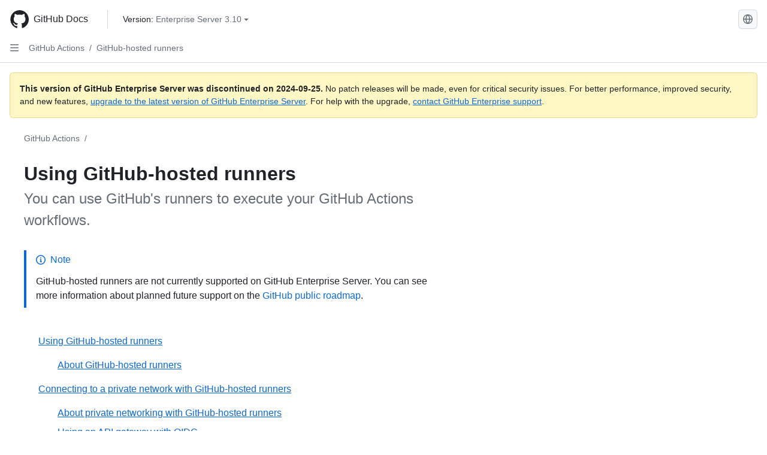

--- FILE ---
content_type: text/html; charset=utf-8
request_url: https://docs.github.com/en/enterprise-server@3.10/actions/using-github-hosted-runners
body_size: 23051
content:
<!DOCTYPE html><html data-color-mode="auto" data-light-theme="light" data-dark-theme="dark" lang="en"><head><meta charset="utf-8" data-next-head=""><meta name="viewport" content="width=device-width, initial-scale=1" data-next-head=""><link rel="icon" type="image/png" href="https://github.github.com/docs-ghes-3.10/assets/cb-345/images/site/favicon.png" data-next-head=""><meta name="google-site-verification" content="c1kuD-K2HIVF635lypcsWPoD4kilo5-jA_wBFyT4uMY" data-next-head=""><title data-next-head="">Using GitHub-hosted runners - GitHub Enterprise Server 3.10 Docs</title><meta name="description" content="You can use GitHub's runners to execute your GitHub Actions workflows." data-next-head=""><link rel="alternate" hreflang="zh-Hans" href="https://docs.github.com/zh/enterprise-server@3.10/actions/using-github-hosted-runners" data-next-head=""><link rel="alternate" hreflang="es" href="https://docs.github.com/es/enterprise-server@3.10/actions/using-github-hosted-runners" data-next-head=""><link rel="alternate" hreflang="pt" href="https://docs.github.com/pt/enterprise-server@3.10/actions/using-github-hosted-runners" data-next-head=""><link rel="alternate" hreflang="ru" href="https://docs.github.com/ru/enterprise-server@3.10/actions/using-github-hosted-runners" data-next-head=""><link rel="alternate" hreflang="ja" href="https://docs.github.com/ja/enterprise-server@3.10/actions/using-github-hosted-runners" data-next-head=""><link rel="alternate" hreflang="fr" href="https://docs.github.com/fr/enterprise-server@3.10/actions/using-github-hosted-runners" data-next-head=""><link rel="alternate" hreflang="de" href="https://docs.github.com/de/enterprise-server@3.10/actions/using-github-hosted-runners" data-next-head=""><link rel="alternate" hreflang="ko" href="https://docs.github.com/ko/enterprise-server@3.10/actions/using-github-hosted-runners" data-next-head=""><meta name="path-language" content="en" data-next-head=""><meta name="path-version" content="enterprise-server@3.10" data-next-head=""><meta name="path-product" content="actions" data-next-head=""><meta name="path-article" content="actions/using-github-hosted-runners" data-next-head=""><meta name="page-document-type" content="category" data-next-head=""><meta name="status" content="200" data-next-head=""><meta property="og:site_name" content="GitHub Docs" data-next-head=""><meta property="og:title" content="Using GitHub-hosted runners - GitHub Enterprise Server 3.10 Docs" data-next-head=""><meta property="og:type" content="article" data-next-head=""><meta property="og:url" content="http://localhost/en/enterprise-server@3.10/actions/using-github-hosted-runners" data-next-head=""><meta property="og:image" content="https://github.githubassets.com/images/modules/open_graph/github-logo.png" data-next-head=""><link rel="preload" href="https://github.github.com/docs-ghes-3.10/_next/static/css/befc662d3a7d0204.css" as="style"><link rel="stylesheet" href="https://github.github.com/docs-ghes-3.10/_next/static/css/befc662d3a7d0204.css" data-n-g=""><link rel="preload" href="https://github.github.com/docs-ghes-3.10/_next/static/css/66757a3783028467.css" as="style"><link rel="stylesheet" href="https://github.github.com/docs-ghes-3.10/_next/static/css/66757a3783028467.css" data-n-p=""><noscript data-n-css=""></noscript><script defer="" nomodule="" src="https://github.github.com/docs-ghes-3.10/_next/static/chunks/polyfills-42372ed130431b0a.js"></script><script src="https://github.github.com/docs-ghes-3.10/_next/static/chunks/webpack-2d0dbb0b4f538dd9.js" defer=""></script><script src="https://github.github.com/docs-ghes-3.10/_next/static/chunks/framework-19baaf6675f9027b.js" defer=""></script><script src="https://github.github.com/docs-ghes-3.10/_next/static/chunks/main-a2c1e924d9046c3c.js" defer=""></script><script src="https://github.github.com/docs-ghes-3.10/_next/static/chunks/pages/_app-2a63c2513f4f72d0.js" defer=""></script><script src="https://github.github.com/docs-ghes-3.10/_next/static/chunks/727f57db-0c1598b65f87ef51.js" defer=""></script><script src="https://github.github.com/docs-ghes-3.10/_next/static/chunks/4197-10db3e81f24542eb.js" defer=""></script><script src="https://github.github.com/docs-ghes-3.10/_next/static/chunks/7058-bc76b6e6dc360a14.js" defer=""></script><script src="https://github.github.com/docs-ghes-3.10/_next/static/chunks/690-9f438af70d12addb.js" defer=""></script><script src="https://github.github.com/docs-ghes-3.10/_next/static/chunks/6380-eead9c9f5a580ecb.js" defer=""></script><script src="https://github.github.com/docs-ghes-3.10/_next/static/chunks/824-043951f7def55226.js" defer=""></script><script src="https://github.github.com/docs-ghes-3.10/_next/static/chunks/7685-c52c49b6ade1eeb0.js" defer=""></script><script src="https://github.github.com/docs-ghes-3.10/_next/static/chunks/pages/%5BversionId%5D/%5BproductId%5D/%5B...restPage%5D-132d9974d06cf4fc.js" defer=""></script><script src="https://github.github.com/docs-ghes-3.10/_next/static/O84EpONgr8tbxHGg6vW-a/_buildManifest.js" defer=""></script><script src="https://github.github.com/docs-ghes-3.10/_next/static/O84EpONgr8tbxHGg6vW-a/_ssgManifest.js" defer=""></script><style data-styled="" data-styled-version="5.3.5">.cEhRXB{-webkit-box-pack:center;-webkit-justify-content:center;-ms-flex-pack:center;justify-content:center;}/*!sc*/
.dmdEgz{display:-webkit-box;display:-webkit-flex;display:-ms-flexbox;display:flex;pointer-events:none;}/*!sc*/
.Ywlla{list-style:none;}/*!sc*/
.hROlum{display:-webkit-box;display:-webkit-flex;display:-ms-flexbox;display:flex;-webkit-flex-direction:column;-ms-flex-direction:column;flex-direction:column;-webkit-box-flex:1;-webkit-flex-grow:1;-ms-flex-positive:1;flex-grow:1;min-width:0;}/*!sc*/
.cUxMoC{display:-webkit-box;display:-webkit-flex;display:-ms-flexbox;display:flex;-webkit-box-flex:1;-webkit-flex-grow:1;-ms-flex-positive:1;flex-grow:1;}/*!sc*/
.bmseMA{-webkit-box-flex:1;-webkit-flex-grow:1;-ms-flex-positive:1;flex-grow:1;font-weight:400;word-break:break-word;}/*!sc*/
.lmYNOb{height:20px;-webkit-flex-shrink:0;-ms-flex-negative:0;flex-shrink:0;color:var(--fgColor-muted,var(--color-fg-muted,#656d76));margin-left:8px;font-weight:initial;}/*!sc*/
[data-variant="danger"]:hover .Box-sc-g0xbh4-0,[data-variant="danger"]:active .lmYNOb{color:var(--fgColor-default,var(--color-fg-default,#1F2328));}/*!sc*/
.gMkIpo{padding:0;margin:0;display:none;}/*!sc*/
.gMkIpo *{font-size:14px;}/*!sc*/
.enEvIH{padding:0;margin:0;display:block;}/*!sc*/
.enEvIH *{font-size:14px;}/*!sc*/
.kohLxz{grid-area:content;}/*!sc*/
data-styled.g3[id="Box-sc-g0xbh4-0"]{content:"cEhRXB,dmdEgz,Ywlla,hROlum,cUxMoC,bmseMA,lmYNOb,gMkIpo,enEvIH,kohLxz,"}/*!sc*/
.hXCKEr{border-radius:6px;border:1px solid;border-color:transparent;font-family:inherit;font-weight:500;font-size:14px;cursor:pointer;-webkit-appearance:none;-moz-appearance:none;appearance:none;-webkit-user-select:none;-moz-user-select:none;-ms-user-select:none;user-select:none;-webkit-text-decoration:none;text-decoration:none;text-align:center;display:-webkit-box;display:-webkit-flex;display:-ms-flexbox;display:flex;-webkit-align-items:center;-webkit-box-align:center;-ms-flex-align:center;align-items:center;-webkit-box-pack:justify;-webkit-justify-content:space-between;-ms-flex-pack:justify;justify-content:space-between;height:32px;padding:0 12px;gap:8px;min-width:-webkit-max-content;min-width:-moz-max-content;min-width:max-content;-webkit-transition:80ms cubic-bezier(0.65,0,0.35,1);transition:80ms cubic-bezier(0.65,0,0.35,1);-webkit-transition-property:color,fill,background-color,border-color;transition-property:color,fill,background-color,border-color;color:var(--button-default-fgColor-rest,var(--color-btn-text,#24292f));background-color:transparent;box-shadow:none;}/*!sc*/
.hXCKEr:focus:not(:disabled){box-shadow:none;outline:2px solid var(--fgColor-accent,var(--color-accent-fg,#0969da));outline-offset:-2px;}/*!sc*/
.hXCKEr:focus:not(:disabled):not(:focus-visible){outline:solid 1px transparent;}/*!sc*/
.hXCKEr:focus-visible:not(:disabled){box-shadow:none;outline:2px solid var(--fgColor-accent,var(--color-accent-fg,#0969da));outline-offset:-2px;}/*!sc*/
.hXCKEr[href]{display:-webkit-inline-box;display:-webkit-inline-flex;display:-ms-inline-flexbox;display:inline-flex;}/*!sc*/
.hXCKEr[href]:hover{-webkit-text-decoration:none;text-decoration:none;}/*!sc*/
.hXCKEr:hover{-webkit-transition-duration:80ms;transition-duration:80ms;}/*!sc*/
.hXCKEr:active{-webkit-transition:none;transition:none;}/*!sc*/
.hXCKEr[data-inactive]{cursor:auto;}/*!sc*/
.hXCKEr:disabled{cursor:not-allowed;box-shadow:none;color:var(--fgColor-disabled,var(--color-primer-fg-disabled,#8c959f));}/*!sc*/
.hXCKEr:disabled [data-component=ButtonCounter],.hXCKEr:disabled [data-component="leadingVisual"],.hXCKEr:disabled [data-component="trailingAction"]{color:inherit;}/*!sc*/
@media (forced-colors:active){.hXCKEr:focus{outline:solid 1px transparent;}}/*!sc*/
.hXCKEr [data-component=ButtonCounter]{font-size:12px;}/*!sc*/
.hXCKEr[data-component=IconButton]{display:inline-grid;padding:unset;place-content:center;width:32px;min-width:unset;}/*!sc*/
.hXCKEr[data-size="small"]{padding:0 8px;height:28px;gap:4px;font-size:12px;}/*!sc*/
.hXCKEr[data-size="small"] [data-component="text"]{line-height:calc(20 / 12);}/*!sc*/
.hXCKEr[data-size="small"] [data-component=ButtonCounter]{font-size:12px;}/*!sc*/
.hXCKEr[data-size="small"] [data-component="buttonContent"] > :not(:last-child){margin-right:4px;}/*!sc*/
.hXCKEr[data-size="small"][data-component=IconButton]{width:28px;padding:unset;}/*!sc*/
.hXCKEr[data-size="large"]{padding:0 16px;height:40px;gap:8px;}/*!sc*/
.hXCKEr[data-size="large"] [data-component="buttonContent"] > :not(:last-child){margin-right:8px;}/*!sc*/
.hXCKEr[data-size="large"][data-component=IconButton]{width:40px;padding:unset;}/*!sc*/
.hXCKEr[data-block="block"]{width:100%;}/*!sc*/
.hXCKEr[data-label-wrap="true"]{min-width:-webkit-fit-content;min-width:-moz-fit-content;min-width:fit-content;height:unset;min-height:var(--control-medium-size,2rem);}/*!sc*/
.hXCKEr[data-label-wrap="true"] [data-component="buttonContent"]{-webkit-flex:1 1 auto;-ms-flex:1 1 auto;flex:1 1 auto;-webkit-align-self:stretch;-ms-flex-item-align:stretch;align-self:stretch;padding-block:calc(var(--control-medium-paddingBlock,0.375rem) - 2px);}/*!sc*/
.hXCKEr[data-label-wrap="true"] [data-component="text"]{white-space:unset;word-break:break-word;}/*!sc*/
.hXCKEr[data-label-wrap="true"][data-size="small"]{height:unset;min-height:var(--control-small-size,1.75rem);}/*!sc*/
.hXCKEr[data-label-wrap="true"][data-size="small"] [data-component="buttonContent"]{padding-block:calc(var(--control-small-paddingBlock,0.25rem) - 2px);}/*!sc*/
.hXCKEr[data-label-wrap="true"][data-size="large"]{height:unset;min-height:var(--control-large-size,2.5rem);padding-inline:var(--control-large-paddingInline-spacious,1rem);}/*!sc*/
.hXCKEr[data-label-wrap="true"][data-size="large"] [data-component="buttonContent"]{padding-block:calc(var(--control-large-paddingBlock,0.625rem) - 2px);}/*!sc*/
.hXCKEr[data-inactive]:not([disabled]){background-color:var(--button-inactive-bgColor,var(--button-inactive-bgColor-rest,var(--color-btn-inactive-bg,#eaeef2)));border-color:var(--button-inactive-bgColor,var(--button-inactive-bgColor-rest,var(--color-btn-inactive-bg,#eaeef2)));color:var(--button-inactive-fgColor,var(--button-inactive-fgColor-rest,var(--color-btn-inactive-text,#57606a)));}/*!sc*/
.hXCKEr[data-inactive]:not([disabled]):focus-visible{box-shadow:none;}/*!sc*/
.hXCKEr [data-component="leadingVisual"]{grid-area:leadingVisual;color:var(--fgColor-muted,var(--color-fg-muted,#656d76));}/*!sc*/
.hXCKEr [data-component="text"]{grid-area:text;line-height:calc(20/14);white-space:nowrap;}/*!sc*/
.hXCKEr [data-component="trailingVisual"]{grid-area:trailingVisual;}/*!sc*/
.hXCKEr [data-component="trailingAction"]{margin-right:-4px;color:var(--fgColor-muted,var(--color-fg-muted,#656d76));}/*!sc*/
.hXCKEr [data-component="buttonContent"]{-webkit-flex:1 0 auto;-ms-flex:1 0 auto;flex:1 0 auto;display:grid;grid-template-areas:"leadingVisual text trailingVisual";grid-template-columns:min-content minmax(0,auto) min-content;-webkit-align-items:center;-webkit-box-align:center;-ms-flex-align:center;align-items:center;-webkit-align-content:center;-ms-flex-line-pack:center;align-content:center;}/*!sc*/
.hXCKEr [data-component="buttonContent"] > :not(:last-child){margin-right:8px;}/*!sc*/
.hXCKEr [data-component="loadingSpinner"]{grid-area:text;margin-right:0px !important;place-self:center;}/*!sc*/
.hXCKEr [data-component="loadingSpinner"] + [data-component="text"]{visibility:hidden;}/*!sc*/
.hXCKEr:hover:not([disabled]){background-color:var(--control-transparent-bgColor-hover,var(--color-action-list-item-default-hover-bg,rgba(208,215,222,0.32)));}/*!sc*/
.hXCKEr:active:not([disabled]){background-color:var(--control-transparent-bgColor-active,var(--color-action-list-item-default-active-bg,rgba(208,215,222,0.48)));}/*!sc*/
.hXCKEr[aria-expanded=true]{background-color:var(--control-transparent-bgColor-selected,var(--color-action-list-item-default-selected-bg,rgba(208,215,222,0.24)));}/*!sc*/
.hXCKEr[data-component="IconButton"][data-no-visuals]{color:var(--fgColor-muted,var(--color-fg-muted,#656d76));}/*!sc*/
.hXCKEr[data-no-visuals]{color:var(--fgColor-accent,var(--color-accent-fg,#0969da));}/*!sc*/
.hXCKEr:has([data-component="ButtonCounter"]){color:var(--button-default-fgColor-rest,var(--color-btn-text,#24292f));}/*!sc*/
.hXCKEr:disabled[data-no-visuals]{color:var(--fgColor-disabled,var(--color-primer-fg-disabled,#8c959f));}/*!sc*/
.hXCKEr:disabled[data-no-visuals] [data-component=ButtonCounter]{color:inherit;}/*!sc*/
.hXCKEr{height:auto;text-align:left;}/*!sc*/
.hXCKEr span:first-child{display:inline;}/*!sc*/
.jOdgLl{border-radius:6px;border:1px solid;border-color:var(--button-default-borderColor-rest,var(--button-default-borderColor-rest,var(--color-btn-border,rgba(31,35,40,0.15))));font-family:inherit;font-weight:500;font-size:14px;cursor:pointer;-webkit-appearance:none;-moz-appearance:none;appearance:none;-webkit-user-select:none;-moz-user-select:none;-ms-user-select:none;user-select:none;-webkit-text-decoration:none;text-decoration:none;text-align:center;display:-webkit-box;display:-webkit-flex;display:-ms-flexbox;display:flex;-webkit-align-items:center;-webkit-box-align:center;-ms-flex-align:center;align-items:center;-webkit-box-pack:justify;-webkit-justify-content:space-between;-ms-flex-pack:justify;justify-content:space-between;height:32px;padding:0 12px;gap:8px;min-width:-webkit-max-content;min-width:-moz-max-content;min-width:max-content;-webkit-transition:80ms cubic-bezier(0.65,0,0.35,1);transition:80ms cubic-bezier(0.65,0,0.35,1);-webkit-transition-property:color,fill,background-color,border-color;transition-property:color,fill,background-color,border-color;color:var(--button-default-fgColor-rest,var(--color-btn-text,#24292f));background-color:var(--button-default-bgColor-rest,var(--color-btn-bg,#f6f8fa));box-shadow:var(--button-default-shadow-resting,var(--color-btn-shadow,0 1px 0 rgba(31,35,40,0.04))),var(--button-default-shadow-inset,var(--color-btn-inset-shadow,inset 0 1px 0 rgba(255,255,255,0.25)));}/*!sc*/
.jOdgLl:focus:not(:disabled){box-shadow:none;outline:2px solid var(--fgColor-accent,var(--color-accent-fg,#0969da));outline-offset:-2px;}/*!sc*/
.jOdgLl:focus:not(:disabled):not(:focus-visible){outline:solid 1px transparent;}/*!sc*/
.jOdgLl:focus-visible:not(:disabled){box-shadow:none;outline:2px solid var(--fgColor-accent,var(--color-accent-fg,#0969da));outline-offset:-2px;}/*!sc*/
.jOdgLl[href]{display:-webkit-inline-box;display:-webkit-inline-flex;display:-ms-inline-flexbox;display:inline-flex;}/*!sc*/
.jOdgLl[href]:hover{-webkit-text-decoration:none;text-decoration:none;}/*!sc*/
.jOdgLl:hover{-webkit-transition-duration:80ms;transition-duration:80ms;}/*!sc*/
.jOdgLl:active{-webkit-transition:none;transition:none;}/*!sc*/
.jOdgLl[data-inactive]{cursor:auto;}/*!sc*/
.jOdgLl:disabled{cursor:not-allowed;box-shadow:none;color:var(--fgColor-disabled,var(--color-primer-fg-disabled,#8c959f));border-color:var(--button-default-borderColor-disabled,var(--button-default-borderColor-rest,var(--color-btn-border,rgba(31,35,40,0.15))));background-color:var(--button-default-bgColor-disabled,var(--control-bgColor-disabled,var(--color-input-disabled-bg,rgba(175,184,193,0.2))));}/*!sc*/
.jOdgLl:disabled [data-component=ButtonCounter]{color:inherit;}/*!sc*/
@media (forced-colors:active){.jOdgLl:focus{outline:solid 1px transparent;}}/*!sc*/
.jOdgLl [data-component=ButtonCounter]{font-size:12px;background-color:var(--buttonCounter-default-bgColor-rest,var(--color-btn-counter-bg,rgba(31,35,40,0.08)));}/*!sc*/
.jOdgLl[data-component=IconButton]{display:inline-grid;padding:unset;place-content:center;width:32px;min-width:unset;}/*!sc*/
.jOdgLl[data-size="small"]{padding:0 8px;height:28px;gap:4px;font-size:12px;}/*!sc*/
.jOdgLl[data-size="small"] [data-component="text"]{line-height:calc(20 / 12);}/*!sc*/
.jOdgLl[data-size="small"] [data-component=ButtonCounter]{font-size:12px;}/*!sc*/
.jOdgLl[data-size="small"] [data-component="buttonContent"] > :not(:last-child){margin-right:4px;}/*!sc*/
.jOdgLl[data-size="small"][data-component=IconButton]{width:28px;padding:unset;}/*!sc*/
.jOdgLl[data-size="large"]{padding:0 16px;height:40px;gap:8px;}/*!sc*/
.jOdgLl[data-size="large"] [data-component="buttonContent"] > :not(:last-child){margin-right:8px;}/*!sc*/
.jOdgLl[data-size="large"][data-component=IconButton]{width:40px;padding:unset;}/*!sc*/
.jOdgLl[data-block="block"]{width:100%;}/*!sc*/
.jOdgLl[data-label-wrap="true"]{min-width:-webkit-fit-content;min-width:-moz-fit-content;min-width:fit-content;height:unset;min-height:var(--control-medium-size,2rem);}/*!sc*/
.jOdgLl[data-label-wrap="true"] [data-component="buttonContent"]{-webkit-flex:1 1 auto;-ms-flex:1 1 auto;flex:1 1 auto;-webkit-align-self:stretch;-ms-flex-item-align:stretch;align-self:stretch;padding-block:calc(var(--control-medium-paddingBlock,0.375rem) - 2px);}/*!sc*/
.jOdgLl[data-label-wrap="true"] [data-component="text"]{white-space:unset;word-break:break-word;}/*!sc*/
.jOdgLl[data-label-wrap="true"][data-size="small"]{height:unset;min-height:var(--control-small-size,1.75rem);}/*!sc*/
.jOdgLl[data-label-wrap="true"][data-size="small"] [data-component="buttonContent"]{padding-block:calc(var(--control-small-paddingBlock,0.25rem) - 2px);}/*!sc*/
.jOdgLl[data-label-wrap="true"][data-size="large"]{height:unset;min-height:var(--control-large-size,2.5rem);padding-inline:var(--control-large-paddingInline-spacious,1rem);}/*!sc*/
.jOdgLl[data-label-wrap="true"][data-size="large"] [data-component="buttonContent"]{padding-block:calc(var(--control-large-paddingBlock,0.625rem) - 2px);}/*!sc*/
.jOdgLl[data-inactive]:not([disabled]){background-color:var(--button-inactive-bgColor,var(--button-inactive-bgColor-rest,var(--color-btn-inactive-bg,#eaeef2)));border-color:var(--button-inactive-bgColor,var(--button-inactive-bgColor-rest,var(--color-btn-inactive-bg,#eaeef2)));color:var(--button-inactive-fgColor,var(--button-inactive-fgColor-rest,var(--color-btn-inactive-text,#57606a)));}/*!sc*/
.jOdgLl[data-inactive]:not([disabled]):focus-visible{box-shadow:none;}/*!sc*/
.jOdgLl [data-component="leadingVisual"]{grid-area:leadingVisual;}/*!sc*/
.jOdgLl [data-component="text"]{grid-area:text;line-height:calc(20/14);white-space:nowrap;}/*!sc*/
.jOdgLl [data-component="trailingVisual"]{grid-area:trailingVisual;}/*!sc*/
.jOdgLl [data-component="trailingAction"]{margin-right:-4px;}/*!sc*/
.jOdgLl [data-component="buttonContent"]{-webkit-flex:1 0 auto;-ms-flex:1 0 auto;flex:1 0 auto;display:grid;grid-template-areas:"leadingVisual text trailingVisual";grid-template-columns:min-content minmax(0,auto) min-content;-webkit-align-items:center;-webkit-box-align:center;-ms-flex-align:center;align-items:center;-webkit-align-content:center;-ms-flex-line-pack:center;align-content:center;}/*!sc*/
.jOdgLl [data-component="buttonContent"] > :not(:last-child){margin-right:8px;}/*!sc*/
.jOdgLl [data-component="loadingSpinner"]{grid-area:text;margin-right:0px !important;place-self:center;}/*!sc*/
.jOdgLl [data-component="loadingSpinner"] + [data-component="text"]{visibility:hidden;}/*!sc*/
.jOdgLl:hover:not([disabled]):not([data-inactive]){background-color:var(--button-default-bgColor-hover,var(--color-btn-hover-bg,#f3f4f6));border-color:var(--button-default-borderColor-hover,var(--button-default-borderColor-hover,var(--color-btn-hover-border,rgba(31,35,40,0.15))));}/*!sc*/
.jOdgLl:active:not([disabled]):not([data-inactive]){background-color:var(--button-default-bgColor-active,var(--color-btn-active-bg,hsla(220,14%,93%,1)));border-color:var(--button-default-borderColor-active,var(--button-default-borderColor-active,var(--color-btn-active-border,rgba(31,35,40,0.15))));}/*!sc*/
.jOdgLl[aria-expanded=true]{background-color:var(--button-default-bgColor-active,var(--color-btn-active-bg,hsla(220,14%,93%,1)));border-color:var(--button-default-borderColor-active,var(--button-default-borderColor-active,var(--color-btn-active-border,rgba(31,35,40,0.15))));}/*!sc*/
.jOdgLl [data-component="leadingVisual"],.jOdgLl [data-component="trailingVisual"],.jOdgLl [data-component="trailingAction"]{color:var(--button-color,var(--fgColor-muted,var(--color-fg-muted,#656d76)));}/*!sc*/
.jOdgLl[data-component="IconButton"][data-no-visuals]{color:var(--fgColor-muted,var(--color-fg-muted,#656d76));}/*!sc*/
.jOdgLl[data-no-visuals]{border-top-left-radius:unset;border-bottom-left-radius:unset;}/*!sc*/
.hmWbvh{border-radius:6px;border:1px solid;border-color:var(--button-default-borderColor-rest,var(--button-default-borderColor-rest,var(--color-btn-border,rgba(31,35,40,0.15))));font-family:inherit;font-weight:500;font-size:14px;cursor:pointer;-webkit-appearance:none;-moz-appearance:none;appearance:none;-webkit-user-select:none;-moz-user-select:none;-ms-user-select:none;user-select:none;-webkit-text-decoration:none;text-decoration:none;text-align:center;display:-webkit-box;display:-webkit-flex;display:-ms-flexbox;display:flex;-webkit-align-items:center;-webkit-box-align:center;-ms-flex-align:center;align-items:center;-webkit-box-pack:justify;-webkit-justify-content:space-between;-ms-flex-pack:justify;justify-content:space-between;height:32px;padding:0 12px;gap:8px;min-width:-webkit-max-content;min-width:-moz-max-content;min-width:max-content;-webkit-transition:80ms cubic-bezier(0.65,0,0.35,1);transition:80ms cubic-bezier(0.65,0,0.35,1);-webkit-transition-property:color,fill,background-color,border-color;transition-property:color,fill,background-color,border-color;color:var(--button-default-fgColor-rest,var(--color-btn-text,#24292f));background-color:var(--button-default-bgColor-rest,var(--color-btn-bg,#f6f8fa));box-shadow:var(--button-default-shadow-resting,var(--color-btn-shadow,0 1px 0 rgba(31,35,40,0.04))),var(--button-default-shadow-inset,var(--color-btn-inset-shadow,inset 0 1px 0 rgba(255,255,255,0.25)));}/*!sc*/
.hmWbvh:focus:not(:disabled){box-shadow:none;outline:2px solid var(--fgColor-accent,var(--color-accent-fg,#0969da));outline-offset:-2px;}/*!sc*/
.hmWbvh:focus:not(:disabled):not(:focus-visible){outline:solid 1px transparent;}/*!sc*/
.hmWbvh:focus-visible:not(:disabled){box-shadow:none;outline:2px solid var(--fgColor-accent,var(--color-accent-fg,#0969da));outline-offset:-2px;}/*!sc*/
.hmWbvh[href]{display:-webkit-inline-box;display:-webkit-inline-flex;display:-ms-inline-flexbox;display:inline-flex;}/*!sc*/
.hmWbvh[href]:hover{-webkit-text-decoration:none;text-decoration:none;}/*!sc*/
.hmWbvh:hover{-webkit-transition-duration:80ms;transition-duration:80ms;}/*!sc*/
.hmWbvh:active{-webkit-transition:none;transition:none;}/*!sc*/
.hmWbvh[data-inactive]{cursor:auto;}/*!sc*/
.hmWbvh:disabled{cursor:not-allowed;box-shadow:none;color:var(--fgColor-disabled,var(--color-primer-fg-disabled,#8c959f));border-color:var(--button-default-borderColor-disabled,var(--button-default-borderColor-rest,var(--color-btn-border,rgba(31,35,40,0.15))));background-color:var(--button-default-bgColor-disabled,var(--control-bgColor-disabled,var(--color-input-disabled-bg,rgba(175,184,193,0.2))));}/*!sc*/
.hmWbvh:disabled [data-component=ButtonCounter]{color:inherit;}/*!sc*/
@media (forced-colors:active){.hmWbvh:focus{outline:solid 1px transparent;}}/*!sc*/
.hmWbvh [data-component=ButtonCounter]{font-size:12px;background-color:var(--buttonCounter-default-bgColor-rest,var(--color-btn-counter-bg,rgba(31,35,40,0.08)));}/*!sc*/
.hmWbvh[data-component=IconButton]{display:inline-grid;padding:unset;place-content:center;width:32px;min-width:unset;}/*!sc*/
.hmWbvh[data-size="small"]{padding:0 8px;height:28px;gap:4px;font-size:12px;}/*!sc*/
.hmWbvh[data-size="small"] [data-component="text"]{line-height:calc(20 / 12);}/*!sc*/
.hmWbvh[data-size="small"] [data-component=ButtonCounter]{font-size:12px;}/*!sc*/
.hmWbvh[data-size="small"] [data-component="buttonContent"] > :not(:last-child){margin-right:4px;}/*!sc*/
.hmWbvh[data-size="small"][data-component=IconButton]{width:28px;padding:unset;}/*!sc*/
.hmWbvh[data-size="large"]{padding:0 16px;height:40px;gap:8px;}/*!sc*/
.hmWbvh[data-size="large"] [data-component="buttonContent"] > :not(:last-child){margin-right:8px;}/*!sc*/
.hmWbvh[data-size="large"][data-component=IconButton]{width:40px;padding:unset;}/*!sc*/
.hmWbvh[data-block="block"]{width:100%;}/*!sc*/
.hmWbvh[data-label-wrap="true"]{min-width:-webkit-fit-content;min-width:-moz-fit-content;min-width:fit-content;height:unset;min-height:var(--control-medium-size,2rem);}/*!sc*/
.hmWbvh[data-label-wrap="true"] [data-component="buttonContent"]{-webkit-flex:1 1 auto;-ms-flex:1 1 auto;flex:1 1 auto;-webkit-align-self:stretch;-ms-flex-item-align:stretch;align-self:stretch;padding-block:calc(var(--control-medium-paddingBlock,0.375rem) - 2px);}/*!sc*/
.hmWbvh[data-label-wrap="true"] [data-component="text"]{white-space:unset;word-break:break-word;}/*!sc*/
.hmWbvh[data-label-wrap="true"][data-size="small"]{height:unset;min-height:var(--control-small-size,1.75rem);}/*!sc*/
.hmWbvh[data-label-wrap="true"][data-size="small"] [data-component="buttonContent"]{padding-block:calc(var(--control-small-paddingBlock,0.25rem) - 2px);}/*!sc*/
.hmWbvh[data-label-wrap="true"][data-size="large"]{height:unset;min-height:var(--control-large-size,2.5rem);padding-inline:var(--control-large-paddingInline-spacious,1rem);}/*!sc*/
.hmWbvh[data-label-wrap="true"][data-size="large"] [data-component="buttonContent"]{padding-block:calc(var(--control-large-paddingBlock,0.625rem) - 2px);}/*!sc*/
.hmWbvh[data-inactive]:not([disabled]){background-color:var(--button-inactive-bgColor,var(--button-inactive-bgColor-rest,var(--color-btn-inactive-bg,#eaeef2)));border-color:var(--button-inactive-bgColor,var(--button-inactive-bgColor-rest,var(--color-btn-inactive-bg,#eaeef2)));color:var(--button-inactive-fgColor,var(--button-inactive-fgColor-rest,var(--color-btn-inactive-text,#57606a)));}/*!sc*/
.hmWbvh[data-inactive]:not([disabled]):focus-visible{box-shadow:none;}/*!sc*/
.hmWbvh [data-component="leadingVisual"]{grid-area:leadingVisual;}/*!sc*/
.hmWbvh [data-component="text"]{grid-area:text;line-height:calc(20/14);white-space:nowrap;}/*!sc*/
.hmWbvh [data-component="trailingVisual"]{grid-area:trailingVisual;}/*!sc*/
.hmWbvh [data-component="trailingAction"]{margin-right:-4px;}/*!sc*/
.hmWbvh [data-component="buttonContent"]{-webkit-flex:1 0 auto;-ms-flex:1 0 auto;flex:1 0 auto;display:grid;grid-template-areas:"leadingVisual text trailingVisual";grid-template-columns:min-content minmax(0,auto) min-content;-webkit-align-items:center;-webkit-box-align:center;-ms-flex-align:center;align-items:center;-webkit-align-content:center;-ms-flex-line-pack:center;align-content:center;}/*!sc*/
.hmWbvh [data-component="buttonContent"] > :not(:last-child){margin-right:8px;}/*!sc*/
.hmWbvh [data-component="loadingSpinner"]{grid-area:text;margin-right:0px !important;place-self:center;}/*!sc*/
.hmWbvh [data-component="loadingSpinner"] + [data-component="text"]{visibility:hidden;}/*!sc*/
.hmWbvh:hover:not([disabled]):not([data-inactive]){background-color:var(--button-default-bgColor-hover,var(--color-btn-hover-bg,#f3f4f6));border-color:var(--button-default-borderColor-hover,var(--button-default-borderColor-hover,var(--color-btn-hover-border,rgba(31,35,40,0.15))));}/*!sc*/
.hmWbvh:active:not([disabled]):not([data-inactive]){background-color:var(--button-default-bgColor-active,var(--color-btn-active-bg,hsla(220,14%,93%,1)));border-color:var(--button-default-borderColor-active,var(--button-default-borderColor-active,var(--color-btn-active-border,rgba(31,35,40,0.15))));}/*!sc*/
.hmWbvh[aria-expanded=true]{background-color:var(--button-default-bgColor-active,var(--color-btn-active-bg,hsla(220,14%,93%,1)));border-color:var(--button-default-borderColor-active,var(--button-default-borderColor-active,var(--color-btn-active-border,rgba(31,35,40,0.15))));}/*!sc*/
.hmWbvh [data-component="leadingVisual"],.hmWbvh [data-component="trailingVisual"],.hmWbvh [data-component="trailingAction"]{color:var(--button-color,var(--fgColor-muted,var(--color-fg-muted,#656d76)));}/*!sc*/
.hmWbvh[data-component="IconButton"][data-no-visuals]{color:var(--fgColor-muted,var(--color-fg-muted,#656d76));}/*!sc*/
.lkeyoI{border-radius:6px;border:1px solid;border-color:var(--button-default-borderColor-rest,var(--button-default-borderColor-rest,var(--color-btn-border,rgba(31,35,40,0.15))));font-family:inherit;font-weight:500;font-size:14px;cursor:pointer;-webkit-appearance:none;-moz-appearance:none;appearance:none;-webkit-user-select:none;-moz-user-select:none;-ms-user-select:none;user-select:none;-webkit-text-decoration:none;text-decoration:none;text-align:center;display:-webkit-box;display:-webkit-flex;display:-ms-flexbox;display:flex;-webkit-align-items:center;-webkit-box-align:center;-ms-flex-align:center;align-items:center;-webkit-box-pack:justify;-webkit-justify-content:space-between;-ms-flex-pack:justify;justify-content:space-between;height:32px;padding:0 12px;gap:8px;min-width:-webkit-max-content;min-width:-moz-max-content;min-width:max-content;-webkit-transition:80ms cubic-bezier(0.65,0,0.35,1);transition:80ms cubic-bezier(0.65,0,0.35,1);-webkit-transition-property:color,fill,background-color,border-color;transition-property:color,fill,background-color,border-color;color:var(--button-default-fgColor-rest,var(--color-btn-text,#24292f));background-color:var(--button-default-bgColor-rest,var(--color-btn-bg,#f6f8fa));box-shadow:var(--button-default-shadow-resting,var(--color-btn-shadow,0 1px 0 rgba(31,35,40,0.04))),var(--button-default-shadow-inset,var(--color-btn-inset-shadow,inset 0 1px 0 rgba(255,255,255,0.25)));}/*!sc*/
.lkeyoI:focus:not(:disabled){box-shadow:none;outline:2px solid var(--fgColor-accent,var(--color-accent-fg,#0969da));outline-offset:-2px;}/*!sc*/
.lkeyoI:focus:not(:disabled):not(:focus-visible){outline:solid 1px transparent;}/*!sc*/
.lkeyoI:focus-visible:not(:disabled){box-shadow:none;outline:2px solid var(--fgColor-accent,var(--color-accent-fg,#0969da));outline-offset:-2px;}/*!sc*/
.lkeyoI[href]{display:-webkit-inline-box;display:-webkit-inline-flex;display:-ms-inline-flexbox;display:inline-flex;}/*!sc*/
.lkeyoI[href]:hover{-webkit-text-decoration:none;text-decoration:none;}/*!sc*/
.lkeyoI:hover{-webkit-transition-duration:80ms;transition-duration:80ms;}/*!sc*/
.lkeyoI:active{-webkit-transition:none;transition:none;}/*!sc*/
.lkeyoI[data-inactive]{cursor:auto;}/*!sc*/
.lkeyoI:disabled{cursor:not-allowed;box-shadow:none;color:var(--fgColor-disabled,var(--color-primer-fg-disabled,#8c959f));border-color:var(--button-default-borderColor-disabled,var(--button-default-borderColor-rest,var(--color-btn-border,rgba(31,35,40,0.15))));background-color:var(--button-default-bgColor-disabled,var(--control-bgColor-disabled,var(--color-input-disabled-bg,rgba(175,184,193,0.2))));}/*!sc*/
.lkeyoI:disabled [data-component=ButtonCounter]{color:inherit;}/*!sc*/
@media (forced-colors:active){.lkeyoI:focus{outline:solid 1px transparent;}}/*!sc*/
.lkeyoI [data-component=ButtonCounter]{font-size:12px;background-color:var(--buttonCounter-default-bgColor-rest,var(--color-btn-counter-bg,rgba(31,35,40,0.08)));}/*!sc*/
.lkeyoI[data-component=IconButton]{display:inline-grid;padding:unset;place-content:center;width:32px;min-width:unset;}/*!sc*/
.lkeyoI[data-size="small"]{padding:0 8px;height:28px;gap:4px;font-size:12px;}/*!sc*/
.lkeyoI[data-size="small"] [data-component="text"]{line-height:calc(20 / 12);}/*!sc*/
.lkeyoI[data-size="small"] [data-component=ButtonCounter]{font-size:12px;}/*!sc*/
.lkeyoI[data-size="small"] [data-component="buttonContent"] > :not(:last-child){margin-right:4px;}/*!sc*/
.lkeyoI[data-size="small"][data-component=IconButton]{width:28px;padding:unset;}/*!sc*/
.lkeyoI[data-size="large"]{padding:0 16px;height:40px;gap:8px;}/*!sc*/
.lkeyoI[data-size="large"] [data-component="buttonContent"] > :not(:last-child){margin-right:8px;}/*!sc*/
.lkeyoI[data-size="large"][data-component=IconButton]{width:40px;padding:unset;}/*!sc*/
.lkeyoI[data-block="block"]{width:100%;}/*!sc*/
.lkeyoI[data-label-wrap="true"]{min-width:-webkit-fit-content;min-width:-moz-fit-content;min-width:fit-content;height:unset;min-height:var(--control-medium-size,2rem);}/*!sc*/
.lkeyoI[data-label-wrap="true"] [data-component="buttonContent"]{-webkit-flex:1 1 auto;-ms-flex:1 1 auto;flex:1 1 auto;-webkit-align-self:stretch;-ms-flex-item-align:stretch;align-self:stretch;padding-block:calc(var(--control-medium-paddingBlock,0.375rem) - 2px);}/*!sc*/
.lkeyoI[data-label-wrap="true"] [data-component="text"]{white-space:unset;word-break:break-word;}/*!sc*/
.lkeyoI[data-label-wrap="true"][data-size="small"]{height:unset;min-height:var(--control-small-size,1.75rem);}/*!sc*/
.lkeyoI[data-label-wrap="true"][data-size="small"] [data-component="buttonContent"]{padding-block:calc(var(--control-small-paddingBlock,0.25rem) - 2px);}/*!sc*/
.lkeyoI[data-label-wrap="true"][data-size="large"]{height:unset;min-height:var(--control-large-size,2.5rem);padding-inline:var(--control-large-paddingInline-spacious,1rem);}/*!sc*/
.lkeyoI[data-label-wrap="true"][data-size="large"] [data-component="buttonContent"]{padding-block:calc(var(--control-large-paddingBlock,0.625rem) - 2px);}/*!sc*/
.lkeyoI[data-inactive]:not([disabled]){background-color:var(--button-inactive-bgColor,var(--button-inactive-bgColor-rest,var(--color-btn-inactive-bg,#eaeef2)));border-color:var(--button-inactive-bgColor,var(--button-inactive-bgColor-rest,var(--color-btn-inactive-bg,#eaeef2)));color:var(--button-inactive-fgColor,var(--button-inactive-fgColor-rest,var(--color-btn-inactive-text,#57606a)));}/*!sc*/
.lkeyoI[data-inactive]:not([disabled]):focus-visible{box-shadow:none;}/*!sc*/
.lkeyoI [data-component="leadingVisual"]{grid-area:leadingVisual;}/*!sc*/
.lkeyoI [data-component="text"]{grid-area:text;line-height:calc(20/14);white-space:nowrap;}/*!sc*/
.lkeyoI [data-component="trailingVisual"]{grid-area:trailingVisual;}/*!sc*/
.lkeyoI [data-component="trailingAction"]{margin-right:-4px;}/*!sc*/
.lkeyoI [data-component="buttonContent"]{-webkit-flex:1 0 auto;-ms-flex:1 0 auto;flex:1 0 auto;display:grid;grid-template-areas:"leadingVisual text trailingVisual";grid-template-columns:min-content minmax(0,auto) min-content;-webkit-align-items:center;-webkit-box-align:center;-ms-flex-align:center;align-items:center;-webkit-align-content:center;-ms-flex-line-pack:center;align-content:center;}/*!sc*/
.lkeyoI [data-component="buttonContent"] > :not(:last-child){margin-right:8px;}/*!sc*/
.lkeyoI [data-component="loadingSpinner"]{grid-area:text;margin-right:0px !important;place-self:center;}/*!sc*/
.lkeyoI [data-component="loadingSpinner"] + [data-component="text"]{visibility:hidden;}/*!sc*/
.lkeyoI:hover:not([disabled]):not([data-inactive]){background-color:var(--button-default-bgColor-hover,var(--color-btn-hover-bg,#f3f4f6));border-color:var(--button-default-borderColor-hover,var(--button-default-borderColor-hover,var(--color-btn-hover-border,rgba(31,35,40,0.15))));}/*!sc*/
.lkeyoI:active:not([disabled]):not([data-inactive]){background-color:var(--button-default-bgColor-active,var(--color-btn-active-bg,hsla(220,14%,93%,1)));border-color:var(--button-default-borderColor-active,var(--button-default-borderColor-active,var(--color-btn-active-border,rgba(31,35,40,0.15))));}/*!sc*/
.lkeyoI[aria-expanded=true]{background-color:var(--button-default-bgColor-active,var(--color-btn-active-bg,hsla(220,14%,93%,1)));border-color:var(--button-default-borderColor-active,var(--button-default-borderColor-active,var(--color-btn-active-border,rgba(31,35,40,0.15))));}/*!sc*/
.lkeyoI [data-component="leadingVisual"],.lkeyoI [data-component="trailingVisual"],.lkeyoI [data-component="trailingAction"]{color:var(--button-color,var(--fgColor-muted,var(--color-fg-muted,#656d76)));}/*!sc*/
.lkeyoI[data-component="IconButton"][data-no-visuals]{color:var(--fgColor-muted,var(--color-fg-muted,#656d76));}/*!sc*/
.lkeyoI[data-no-visuals]{display:none;}/*!sc*/
.htZXvk{border-radius:6px;border:1px solid;border-color:var(--button-default-borderColor-rest,var(--button-default-borderColor-rest,var(--color-btn-border,rgba(31,35,40,0.15))));font-family:inherit;font-weight:500;font-size:14px;cursor:pointer;-webkit-appearance:none;-moz-appearance:none;appearance:none;-webkit-user-select:none;-moz-user-select:none;-ms-user-select:none;user-select:none;-webkit-text-decoration:none;text-decoration:none;text-align:center;display:-webkit-box;display:-webkit-flex;display:-ms-flexbox;display:flex;-webkit-align-items:center;-webkit-box-align:center;-ms-flex-align:center;align-items:center;-webkit-box-pack:justify;-webkit-justify-content:space-between;-ms-flex-pack:justify;justify-content:space-between;height:32px;padding:0 12px;gap:8px;min-width:-webkit-max-content;min-width:-moz-max-content;min-width:max-content;-webkit-transition:80ms cubic-bezier(0.65,0,0.35,1);transition:80ms cubic-bezier(0.65,0,0.35,1);-webkit-transition-property:color,fill,background-color,border-color;transition-property:color,fill,background-color,border-color;color:var(--button-default-fgColor-rest,var(--color-btn-text,#24292f));background-color:var(--button-default-bgColor-rest,var(--color-btn-bg,#f6f8fa));box-shadow:var(--button-default-shadow-resting,var(--color-btn-shadow,0 1px 0 rgba(31,35,40,0.04))),var(--button-default-shadow-inset,var(--color-btn-inset-shadow,inset 0 1px 0 rgba(255,255,255,0.25)));}/*!sc*/
.htZXvk:focus:not(:disabled){box-shadow:none;outline:2px solid var(--fgColor-accent,var(--color-accent-fg,#0969da));outline-offset:-2px;}/*!sc*/
.htZXvk:focus:not(:disabled):not(:focus-visible){outline:solid 1px transparent;}/*!sc*/
.htZXvk:focus-visible:not(:disabled){box-shadow:none;outline:2px solid var(--fgColor-accent,var(--color-accent-fg,#0969da));outline-offset:-2px;}/*!sc*/
.htZXvk[href]{display:-webkit-inline-box;display:-webkit-inline-flex;display:-ms-inline-flexbox;display:inline-flex;}/*!sc*/
.htZXvk[href]:hover{-webkit-text-decoration:none;text-decoration:none;}/*!sc*/
.htZXvk:hover{-webkit-transition-duration:80ms;transition-duration:80ms;}/*!sc*/
.htZXvk:active{-webkit-transition:none;transition:none;}/*!sc*/
.htZXvk[data-inactive]{cursor:auto;}/*!sc*/
.htZXvk:disabled{cursor:not-allowed;box-shadow:none;color:var(--fgColor-disabled,var(--color-primer-fg-disabled,#8c959f));border-color:var(--button-default-borderColor-disabled,var(--button-default-borderColor-rest,var(--color-btn-border,rgba(31,35,40,0.15))));background-color:var(--button-default-bgColor-disabled,var(--control-bgColor-disabled,var(--color-input-disabled-bg,rgba(175,184,193,0.2))));}/*!sc*/
.htZXvk:disabled [data-component=ButtonCounter]{color:inherit;}/*!sc*/
@media (forced-colors:active){.htZXvk:focus{outline:solid 1px transparent;}}/*!sc*/
.htZXvk [data-component=ButtonCounter]{font-size:12px;background-color:var(--buttonCounter-default-bgColor-rest,var(--color-btn-counter-bg,rgba(31,35,40,0.08)));}/*!sc*/
.htZXvk[data-component=IconButton]{display:inline-grid;padding:unset;place-content:center;width:32px;min-width:unset;}/*!sc*/
.htZXvk[data-size="small"]{padding:0 8px;height:28px;gap:4px;font-size:12px;}/*!sc*/
.htZXvk[data-size="small"] [data-component="text"]{line-height:calc(20 / 12);}/*!sc*/
.htZXvk[data-size="small"] [data-component=ButtonCounter]{font-size:12px;}/*!sc*/
.htZXvk[data-size="small"] [data-component="buttonContent"] > :not(:last-child){margin-right:4px;}/*!sc*/
.htZXvk[data-size="small"][data-component=IconButton]{width:28px;padding:unset;}/*!sc*/
.htZXvk[data-size="large"]{padding:0 16px;height:40px;gap:8px;}/*!sc*/
.htZXvk[data-size="large"] [data-component="buttonContent"] > :not(:last-child){margin-right:8px;}/*!sc*/
.htZXvk[data-size="large"][data-component=IconButton]{width:40px;padding:unset;}/*!sc*/
.htZXvk[data-block="block"]{width:100%;}/*!sc*/
.htZXvk[data-label-wrap="true"]{min-width:-webkit-fit-content;min-width:-moz-fit-content;min-width:fit-content;height:unset;min-height:var(--control-medium-size,2rem);}/*!sc*/
.htZXvk[data-label-wrap="true"] [data-component="buttonContent"]{-webkit-flex:1 1 auto;-ms-flex:1 1 auto;flex:1 1 auto;-webkit-align-self:stretch;-ms-flex-item-align:stretch;align-self:stretch;padding-block:calc(var(--control-medium-paddingBlock,0.375rem) - 2px);}/*!sc*/
.htZXvk[data-label-wrap="true"] [data-component="text"]{white-space:unset;word-break:break-word;}/*!sc*/
.htZXvk[data-label-wrap="true"][data-size="small"]{height:unset;min-height:var(--control-small-size,1.75rem);}/*!sc*/
.htZXvk[data-label-wrap="true"][data-size="small"] [data-component="buttonContent"]{padding-block:calc(var(--control-small-paddingBlock,0.25rem) - 2px);}/*!sc*/
.htZXvk[data-label-wrap="true"][data-size="large"]{height:unset;min-height:var(--control-large-size,2.5rem);padding-inline:var(--control-large-paddingInline-spacious,1rem);}/*!sc*/
.htZXvk[data-label-wrap="true"][data-size="large"] [data-component="buttonContent"]{padding-block:calc(var(--control-large-paddingBlock,0.625rem) - 2px);}/*!sc*/
.htZXvk[data-inactive]:not([disabled]){background-color:var(--button-inactive-bgColor,var(--button-inactive-bgColor-rest,var(--color-btn-inactive-bg,#eaeef2)));border-color:var(--button-inactive-bgColor,var(--button-inactive-bgColor-rest,var(--color-btn-inactive-bg,#eaeef2)));color:var(--button-inactive-fgColor,var(--button-inactive-fgColor-rest,var(--color-btn-inactive-text,#57606a)));}/*!sc*/
.htZXvk[data-inactive]:not([disabled]):focus-visible{box-shadow:none;}/*!sc*/
.htZXvk [data-component="leadingVisual"]{grid-area:leadingVisual;}/*!sc*/
.htZXvk [data-component="text"]{grid-area:text;line-height:calc(20/14);white-space:nowrap;}/*!sc*/
.htZXvk [data-component="trailingVisual"]{grid-area:trailingVisual;}/*!sc*/
.htZXvk [data-component="trailingAction"]{margin-right:-4px;}/*!sc*/
.htZXvk [data-component="buttonContent"]{-webkit-flex:1 0 auto;-ms-flex:1 0 auto;flex:1 0 auto;display:grid;grid-template-areas:"leadingVisual text trailingVisual";grid-template-columns:min-content minmax(0,auto) min-content;-webkit-align-items:center;-webkit-box-align:center;-ms-flex-align:center;align-items:center;-webkit-align-content:center;-ms-flex-line-pack:center;align-content:center;}/*!sc*/
.htZXvk [data-component="buttonContent"] > :not(:last-child){margin-right:8px;}/*!sc*/
.htZXvk [data-component="loadingSpinner"]{grid-area:text;margin-right:0px !important;place-self:center;}/*!sc*/
.htZXvk [data-component="loadingSpinner"] + [data-component="text"]{visibility:hidden;}/*!sc*/
.htZXvk:hover:not([disabled]):not([data-inactive]){background-color:var(--button-default-bgColor-hover,var(--color-btn-hover-bg,#f3f4f6));border-color:var(--button-default-borderColor-hover,var(--button-default-borderColor-hover,var(--color-btn-hover-border,rgba(31,35,40,0.15))));}/*!sc*/
.htZXvk:active:not([disabled]):not([data-inactive]){background-color:var(--button-default-bgColor-active,var(--color-btn-active-bg,hsla(220,14%,93%,1)));border-color:var(--button-default-borderColor-active,var(--button-default-borderColor-active,var(--color-btn-active-border,rgba(31,35,40,0.15))));}/*!sc*/
.htZXvk[aria-expanded=true]{background-color:var(--button-default-bgColor-active,var(--color-btn-active-bg,hsla(220,14%,93%,1)));border-color:var(--button-default-borderColor-active,var(--button-default-borderColor-active,var(--color-btn-active-border,rgba(31,35,40,0.15))));}/*!sc*/
.htZXvk [data-component="leadingVisual"],.htZXvk [data-component="trailingVisual"],.htZXvk [data-component="trailingAction"]{color:var(--button-color,var(--fgColor-muted,var(--color-fg-muted,#656d76)));}/*!sc*/
.htZXvk[data-component="IconButton"][data-no-visuals]{color:var(--fgColor-muted,var(--color-fg-muted,#656d76));}/*!sc*/
.htZXvk[data-no-visuals]{margin-left:16px;}/*!sc*/
@media (min-width:768px){.htZXvk[data-no-visuals]{margin-left:0;}}/*!sc*/
@media (min-width:1012px){.htZXvk[data-no-visuals]{display:none;}}/*!sc*/
.jCopKa{border-radius:6px;border:1px solid;border-color:transparent;font-family:inherit;font-weight:500;font-size:14px;cursor:pointer;-webkit-appearance:none;-moz-appearance:none;appearance:none;-webkit-user-select:none;-moz-user-select:none;-ms-user-select:none;user-select:none;-webkit-text-decoration:none;text-decoration:none;text-align:center;display:-webkit-box;display:-webkit-flex;display:-ms-flexbox;display:flex;-webkit-align-items:center;-webkit-box-align:center;-ms-flex-align:center;align-items:center;-webkit-box-pack:justify;-webkit-justify-content:space-between;-ms-flex-pack:justify;justify-content:space-between;height:32px;padding:0 12px;gap:8px;min-width:-webkit-max-content;min-width:-moz-max-content;min-width:max-content;-webkit-transition:80ms cubic-bezier(0.65,0,0.35,1);transition:80ms cubic-bezier(0.65,0,0.35,1);-webkit-transition-property:color,fill,background-color,border-color;transition-property:color,fill,background-color,border-color;color:var(--button-default-fgColor-rest,var(--color-btn-text,#24292f));background-color:transparent;box-shadow:none;}/*!sc*/
.jCopKa:focus:not(:disabled){box-shadow:none;outline:2px solid var(--fgColor-accent,var(--color-accent-fg,#0969da));outline-offset:-2px;}/*!sc*/
.jCopKa:focus:not(:disabled):not(:focus-visible){outline:solid 1px transparent;}/*!sc*/
.jCopKa:focus-visible:not(:disabled){box-shadow:none;outline:2px solid var(--fgColor-accent,var(--color-accent-fg,#0969da));outline-offset:-2px;}/*!sc*/
.jCopKa[href]{display:-webkit-inline-box;display:-webkit-inline-flex;display:-ms-inline-flexbox;display:inline-flex;}/*!sc*/
.jCopKa[href]:hover{-webkit-text-decoration:none;text-decoration:none;}/*!sc*/
.jCopKa:hover{-webkit-transition-duration:80ms;transition-duration:80ms;}/*!sc*/
.jCopKa:active{-webkit-transition:none;transition:none;}/*!sc*/
.jCopKa[data-inactive]{cursor:auto;}/*!sc*/
.jCopKa:disabled{cursor:not-allowed;box-shadow:none;color:var(--fgColor-disabled,var(--color-primer-fg-disabled,#8c959f));}/*!sc*/
.jCopKa:disabled [data-component=ButtonCounter],.jCopKa:disabled [data-component="leadingVisual"],.jCopKa:disabled [data-component="trailingAction"]{color:inherit;}/*!sc*/
@media (forced-colors:active){.jCopKa:focus{outline:solid 1px transparent;}}/*!sc*/
.jCopKa [data-component=ButtonCounter]{font-size:12px;}/*!sc*/
.jCopKa[data-component=IconButton]{display:inline-grid;padding:unset;place-content:center;width:32px;min-width:unset;}/*!sc*/
.jCopKa[data-size="small"]{padding:0 8px;height:28px;gap:4px;font-size:12px;}/*!sc*/
.jCopKa[data-size="small"] [data-component="text"]{line-height:calc(20 / 12);}/*!sc*/
.jCopKa[data-size="small"] [data-component=ButtonCounter]{font-size:12px;}/*!sc*/
.jCopKa[data-size="small"] [data-component="buttonContent"] > :not(:last-child){margin-right:4px;}/*!sc*/
.jCopKa[data-size="small"][data-component=IconButton]{width:28px;padding:unset;}/*!sc*/
.jCopKa[data-size="large"]{padding:0 16px;height:40px;gap:8px;}/*!sc*/
.jCopKa[data-size="large"] [data-component="buttonContent"] > :not(:last-child){margin-right:8px;}/*!sc*/
.jCopKa[data-size="large"][data-component=IconButton]{width:40px;padding:unset;}/*!sc*/
.jCopKa[data-block="block"]{width:100%;}/*!sc*/
.jCopKa[data-label-wrap="true"]{min-width:-webkit-fit-content;min-width:-moz-fit-content;min-width:fit-content;height:unset;min-height:var(--control-medium-size,2rem);}/*!sc*/
.jCopKa[data-label-wrap="true"] [data-component="buttonContent"]{-webkit-flex:1 1 auto;-ms-flex:1 1 auto;flex:1 1 auto;-webkit-align-self:stretch;-ms-flex-item-align:stretch;align-self:stretch;padding-block:calc(var(--control-medium-paddingBlock,0.375rem) - 2px);}/*!sc*/
.jCopKa[data-label-wrap="true"] [data-component="text"]{white-space:unset;word-break:break-word;}/*!sc*/
.jCopKa[data-label-wrap="true"][data-size="small"]{height:unset;min-height:var(--control-small-size,1.75rem);}/*!sc*/
.jCopKa[data-label-wrap="true"][data-size="small"] [data-component="buttonContent"]{padding-block:calc(var(--control-small-paddingBlock,0.25rem) - 2px);}/*!sc*/
.jCopKa[data-label-wrap="true"][data-size="large"]{height:unset;min-height:var(--control-large-size,2.5rem);padding-inline:var(--control-large-paddingInline-spacious,1rem);}/*!sc*/
.jCopKa[data-label-wrap="true"][data-size="large"] [data-component="buttonContent"]{padding-block:calc(var(--control-large-paddingBlock,0.625rem) - 2px);}/*!sc*/
.jCopKa[data-inactive]:not([disabled]){background-color:var(--button-inactive-bgColor,var(--button-inactive-bgColor-rest,var(--color-btn-inactive-bg,#eaeef2)));border-color:var(--button-inactive-bgColor,var(--button-inactive-bgColor-rest,var(--color-btn-inactive-bg,#eaeef2)));color:var(--button-inactive-fgColor,var(--button-inactive-fgColor-rest,var(--color-btn-inactive-text,#57606a)));}/*!sc*/
.jCopKa[data-inactive]:not([disabled]):focus-visible{box-shadow:none;}/*!sc*/
.jCopKa [data-component="leadingVisual"]{grid-area:leadingVisual;color:var(--fgColor-muted,var(--color-fg-muted,#656d76));}/*!sc*/
.jCopKa [data-component="text"]{grid-area:text;line-height:calc(20/14);white-space:nowrap;}/*!sc*/
.jCopKa [data-component="trailingVisual"]{grid-area:trailingVisual;}/*!sc*/
.jCopKa [data-component="trailingAction"]{margin-right:-4px;color:var(--fgColor-muted,var(--color-fg-muted,#656d76));}/*!sc*/
.jCopKa [data-component="buttonContent"]{-webkit-flex:1 0 auto;-ms-flex:1 0 auto;flex:1 0 auto;display:grid;grid-template-areas:"leadingVisual text trailingVisual";grid-template-columns:min-content minmax(0,auto) min-content;-webkit-align-items:center;-webkit-box-align:center;-ms-flex-align:center;align-items:center;-webkit-align-content:center;-ms-flex-line-pack:center;align-content:center;}/*!sc*/
.jCopKa [data-component="buttonContent"] > :not(:last-child){margin-right:8px;}/*!sc*/
.jCopKa [data-component="loadingSpinner"]{grid-area:text;margin-right:0px !important;place-self:center;}/*!sc*/
.jCopKa [data-component="loadingSpinner"] + [data-component="text"]{visibility:hidden;}/*!sc*/
.jCopKa:hover:not([disabled]){background-color:var(--control-transparent-bgColor-hover,var(--color-action-list-item-default-hover-bg,rgba(208,215,222,0.32)));}/*!sc*/
.jCopKa:active:not([disabled]){background-color:var(--control-transparent-bgColor-active,var(--color-action-list-item-default-active-bg,rgba(208,215,222,0.48)));}/*!sc*/
.jCopKa[aria-expanded=true]{background-color:var(--control-transparent-bgColor-selected,var(--color-action-list-item-default-selected-bg,rgba(208,215,222,0.24)));}/*!sc*/
.jCopKa[data-component="IconButton"][data-no-visuals]{color:var(--fgColor-muted,var(--color-fg-muted,#656d76));}/*!sc*/
.jCopKa[data-no-visuals]{color:var(--fgColor-accent,var(--color-accent-fg,#0969da));}/*!sc*/
.jCopKa:has([data-component="ButtonCounter"]){color:var(--button-default-fgColor-rest,var(--color-btn-text,#24292f));}/*!sc*/
.jCopKa:disabled[data-no-visuals]{color:var(--fgColor-disabled,var(--color-primer-fg-disabled,#8c959f));}/*!sc*/
.jCopKa:disabled[data-no-visuals] [data-component=ButtonCounter]{color:inherit;}/*!sc*/
data-styled.g4[id="types__StyledButton-sc-ws60qy-0"]{content:"hXCKEr,jOdgLl,hmWbvh,lkeyoI,htZXvk,jCopKa,"}/*!sc*/
.eiGLpS{display:none;}/*!sc*/
.eiGLpS[popover]{position:absolute;padding:0.5em 0.75em;width:-webkit-max-content;width:-moz-max-content;width:max-content;margin:auto;-webkit-clip:auto;clip:auto;white-space:normal;font:normal normal 11px/1.5 -apple-system,BlinkMacSystemFont,"Segoe UI","Noto Sans",Helvetica,Arial,sans-serif,"Apple Color Emoji","Segoe UI Emoji";-webkit-font-smoothing:subpixel-antialiased;color:var(--fgColor-onEmphasis,var(--color-fg-on-emphasis,#ffffff));text-align:center;word-wrap:break-word;background:var(--bgColor-emphasis,var(--color-neutral-emphasis-plus,#24292f));border-radius:6px;border:0;opacity:0;max-width:250px;inset:auto;overflow:visible;}/*!sc*/
.eiGLpS[popover]:popover-open{display:block;}/*!sc*/
.eiGLpS[popover].\:popover-open{display:block;}/*!sc*/
@media (forced-colors:active){.eiGLpS{outline:1px solid transparent;}}/*!sc*/
.eiGLpS::after{position:absolute;display:block;right:0;left:0;height:var(--overlay-offset,0.25rem);content:'';}/*!sc*/
.eiGLpS[data-direction='n']::after,.eiGLpS[data-direction='ne']::after,.eiGLpS[data-direction='nw']::after{top:100%;}/*!sc*/
.eiGLpS[data-direction='s']::after,.eiGLpS[data-direction='se']::after,.eiGLpS[data-direction='sw']::after{bottom:100%;}/*!sc*/
.eiGLpS[data-direction='w']::after{position:absolute;display:block;height:100%;width:8px;content:'';bottom:0;left:100%;}/*!sc*/
.eiGLpS[data-direction='e']::after{position:absolute;display:block;height:100%;width:8px;content:'';bottom:0;right:100%;margin-left:-8px;}/*!sc*/
@-webkit-keyframes tooltip-appear{from{opacity:0;}to{opacity:1;}}/*!sc*/
@keyframes tooltip-appear{from{opacity:0;}to{opacity:1;}}/*!sc*/
.eiGLpS:popover-open,.eiGLpS:popover-open::before{-webkit-animation-name:tooltip-appear;animation-name:tooltip-appear;-webkit-animation-duration:0.1s;animation-duration:0.1s;-webkit-animation-fill-mode:forwards;animation-fill-mode:forwards;-webkit-animation-timing-function:ease-in;animation-timing-function:ease-in;-webkit-animation-delay:0s;animation-delay:0s;}/*!sc*/
.eiGLpS.\:popover-open,.eiGLpS.\:popover-open::before{-webkit-animation-name:tooltip-appear;animation-name:tooltip-appear;-webkit-animation-duration:0.1s;animation-duration:0.1s;-webkit-animation-fill-mode:forwards;animation-fill-mode:forwards;-webkit-animation-timing-function:ease-in;animation-timing-function:ease-in;-webkit-animation-delay:0s;animation-delay:0s;}/*!sc*/
data-styled.g8[id="Tooltip__StyledTooltip-sc-e45c7z-0"]{content:"eiGLpS,"}/*!sc*/
.daAEFx{-webkit-transform:rotate(0deg);-ms-transform:rotate(0deg);transform:rotate(0deg);}/*!sc*/
.gzcJGA{-webkit-transform:rotate(180deg);-ms-transform:rotate(180deg);transform:rotate(180deg);}/*!sc*/
data-styled.g11[id="Octicon-sc-9kayk9-0"]{content:"daAEFx,gzcJGA,"}/*!sc*/
.hgjakc{margin:0;padding-inline-start:0;padding-top:8px;padding-bottom:8px;}/*!sc*/
data-styled.g29[id="List__ListBox-sc-1x7olzq-0"]{content:"hgjakc,"}/*!sc*/
.itjSOb{position:relative;display:-webkit-box;display:-webkit-flex;display:-ms-flexbox;display:flex;padding-left:8px;padding-right:8px;padding-top:6px;padding-bottom:6px;line-height:20px;min-height:5px;margin-left:8px;margin-right:8px;border-radius:6px;-webkit-transition:background 33.333ms linear;transition:background 33.333ms linear;color:var(--fgColor-default,var(--color-fg-default,#1F2328));cursor:pointer;-webkit-appearance:none;-moz-appearance:none;appearance:none;background:unset;border:unset;width:calc(100% - 16px);font-family:unset;text-align:unset;margin-top:unset;margin-bottom:unset;}/*!sc*/
.itjSOb[data-loading]{cursor:default;}/*!sc*/
.itjSOb[aria-disabled],.itjSOb[data-inactive]{cursor:not-allowed;}/*!sc*/
.itjSOb[aria-disabled] [data-component="ActionList.Checkbox"],.itjSOb[data-inactive] [data-component="ActionList.Checkbox"]{cursor:not-allowed;background-color:var(--color-input-disabled-bg,rgba(175,184,193,0.2));border-color:var(--color-input-disabled-bg,rgba(175,184,193,0.2));}/*!sc*/
@media (forced-colors:active){.itjSOb:focus,.itjSOb:focus-visible,.itjSOb > a.focus-visible{outline:solid 1px transparent !important;}}/*!sc*/
.itjSOb [data-component="ActionList.Item--DividerContainer"]{position:relative;}/*!sc*/
.itjSOb [data-component="ActionList.Item--DividerContainer"]::before{content:" ";display:block;position:absolute;width:100%;top:-7px;border:0 solid;border-top-width:0;border-color:var(--divider-color,transparent);}/*!sc*/
.itjSOb:not(:first-of-type){--divider-color:var(--borderColor-muted,var(--color-action-list-item-inline-divider,rgba(208,215,222,0.48)));}/*!sc*/
[data-component="ActionList.Divider"] + .Item__LiBox-sc-yeql7o-0{--divider-color:transparent !important;}/*!sc*/
.itjSOb:hover:not([aria-disabled]):not([data-inactive]):not([data-loading]),.itjSOb[data-focus-visible-added]:not([aria-disabled]):not([data-inactive]){--divider-color:transparent;}/*!sc*/
.itjSOb:hover:not([aria-disabled]):not([data-inactive]):not([data-loading]) + .Item__LiBox-sc-yeql7o-0,.itjSOb[data-focus-visible-added] + li{--divider-color:transparent;}/*!sc*/
@media (hover:hover) and (pointer:fine){.itjSOb:hover:not([aria-disabled]):not([data-inactive]){background-color:var(--control-transparent-bgColor-hover,var(--color-action-list-item-default-hover-bg,rgba(208,215,222,0.32)));color:var(--fgColor-default,var(--color-fg-default,#1F2328));box-shadow:inset 0 0 0 max(1px,0.0625rem) var(--control-transparent-borderColor-active,var(--color-action-list-item-default-active-border,transparent));}.itjSOb:focus-visible,.itjSOb > a.focus-visible,.itjSOb:focus.focus-visible{outline:none;border:2 solid;box-shadow:0 0 0 2px var(--bgColor-accent-emphasis,var(--color-accent-emphasis,#0969da));}.itjSOb:active:not([aria-disabled]):not([data-inactive]){background-color:var(--control-transparent-bgColor-active,var(--color-action-list-item-default-active-bg,rgba(208,215,222,0.48)));color:var(--fgColor-default,var(--color-fg-default,#1F2328));}}/*!sc*/
.lnYQME{position:relative;display:-webkit-box;display:-webkit-flex;display:-ms-flexbox;display:flex;padding-left:0;padding-right:0;font-size:14px;padding-top:0;padding-bottom:0;line-height:20px;min-height:5px;margin-left:8px;margin-right:8px;border-radius:6px;-webkit-transition:background 33.333ms linear;transition:background 33.333ms linear;color:var(--fgColor-default,var(--color-fg-default,#1F2328));cursor:pointer;-webkit-appearance:none;-moz-appearance:none;appearance:none;background:unset;border:unset;width:calc(100% - 16px);font-family:unset;text-align:unset;margin-top:unset;margin-bottom:unset;}/*!sc*/
.lnYQME[data-loading]{cursor:default;}/*!sc*/
.lnYQME[aria-disabled],.lnYQME[data-inactive]{cursor:not-allowed;}/*!sc*/
.lnYQME[aria-disabled] [data-component="ActionList.Checkbox"],.lnYQME[data-inactive] [data-component="ActionList.Checkbox"]{cursor:not-allowed;background-color:var(--color-input-disabled-bg,rgba(175,184,193,0.2));border-color:var(--color-input-disabled-bg,rgba(175,184,193,0.2));}/*!sc*/
@media (forced-colors:active){.lnYQME:focus,.lnYQME:focus-visible,.lnYQME > a.focus-visible{outline:solid 1px transparent !important;}}/*!sc*/
.lnYQME [data-component="ActionList.Item--DividerContainer"]{position:relative;}/*!sc*/
.lnYQME [data-component="ActionList.Item--DividerContainer"]::before{content:" ";display:block;position:absolute;width:100%;top:-7px;border:0 solid;border-top-width:0;border-color:var(--divider-color,transparent);}/*!sc*/
.lnYQME:not(:first-of-type){--divider-color:var(--borderColor-muted,var(--color-action-list-item-inline-divider,rgba(208,215,222,0.48)));}/*!sc*/
[data-component="ActionList.Divider"] + .Item__LiBox-sc-yeql7o-0{--divider-color:transparent !important;}/*!sc*/
.lnYQME:hover:not([aria-disabled]):not([data-inactive]):not([data-loading]),.lnYQME[data-focus-visible-added]:not([aria-disabled]):not([data-inactive]){--divider-color:transparent;}/*!sc*/
.lnYQME:hover:not([aria-disabled]):not([data-inactive]):not([data-loading]) + .Item__LiBox-sc-yeql7o-0,.lnYQME[data-focus-visible-added] + li{--divider-color:transparent;}/*!sc*/
@media (hover:hover) and (pointer:fine){.lnYQME:hover:not([aria-disabled]):not([data-inactive]){background-color:var(--control-transparent-bgColor-hover,var(--color-action-list-item-default-hover-bg,rgba(208,215,222,0.32)));color:var(--fgColor-default,var(--color-fg-default,#1F2328));box-shadow:inset 0 0 0 max(1px,0.0625rem) var(--control-transparent-borderColor-active,var(--color-action-list-item-default-active-border,transparent));}.lnYQME:focus-visible,.lnYQME > a.focus-visible,.lnYQME:focus.focus-visible{outline:none;border:2 solid;box-shadow:0 0 0 2px var(--bgColor-accent-emphasis,var(--color-accent-emphasis,#0969da));}.lnYQME:active:not([aria-disabled]):not([data-inactive]){background-color:var(--control-transparent-bgColor-active,var(--color-action-list-item-default-active-bg,rgba(208,215,222,0.48)));color:var(--fgColor-default,var(--color-fg-default,#1F2328));}}/*!sc*/
.kXKjOF{position:relative;display:-webkit-box;display:-webkit-flex;display:-ms-flexbox;display:flex;padding-left:16px;padding-right:8px;font-size:12px;padding-top:6px;padding-bottom:6px;line-height:20px;min-height:5px;margin-left:8px;margin-right:8px;border-radius:6px;-webkit-transition:background 33.333ms linear;transition:background 33.333ms linear;color:var(--fgColor-default,var(--color-fg-default,#1F2328));cursor:pointer;-webkit-appearance:none;-moz-appearance:none;appearance:none;background:unset;border:unset;width:calc(100% - 16px);font-family:unset;text-align:unset;margin-top:unset;margin-bottom:unset;}/*!sc*/
.kXKjOF[data-loading]{cursor:default;}/*!sc*/
.kXKjOF[aria-disabled],.kXKjOF[data-inactive]{cursor:not-allowed;}/*!sc*/
.kXKjOF[aria-disabled] [data-component="ActionList.Checkbox"],.kXKjOF[data-inactive] [data-component="ActionList.Checkbox"]{cursor:not-allowed;background-color:var(--color-input-disabled-bg,rgba(175,184,193,0.2));border-color:var(--color-input-disabled-bg,rgba(175,184,193,0.2));}/*!sc*/
@media (forced-colors:active){.kXKjOF:focus,.kXKjOF:focus-visible,.kXKjOF > a.focus-visible{outline:solid 1px transparent !important;}}/*!sc*/
.kXKjOF [data-component="ActionList.Item--DividerContainer"]{position:relative;}/*!sc*/
.kXKjOF [data-component="ActionList.Item--DividerContainer"]::before{content:" ";display:block;position:absolute;width:100%;top:-7px;border:0 solid;border-top-width:0;border-color:var(--divider-color,transparent);}/*!sc*/
.kXKjOF:not(:first-of-type){--divider-color:var(--borderColor-muted,var(--color-action-list-item-inline-divider,rgba(208,215,222,0.48)));}/*!sc*/
[data-component="ActionList.Divider"] + .Item__LiBox-sc-yeql7o-0{--divider-color:transparent !important;}/*!sc*/
.kXKjOF:hover:not([aria-disabled]):not([data-inactive]):not([data-loading]),.kXKjOF[data-focus-visible-added]:not([aria-disabled]):not([data-inactive]){--divider-color:transparent;}/*!sc*/
.kXKjOF:hover:not([aria-disabled]):not([data-inactive]):not([data-loading]) + .Item__LiBox-sc-yeql7o-0,.kXKjOF[data-focus-visible-added] + li{--divider-color:transparent;}/*!sc*/
@media (hover:hover) and (pointer:fine){.kXKjOF:hover:not([aria-disabled]):not([data-inactive]){background-color:var(--control-transparent-bgColor-hover,var(--color-action-list-item-default-hover-bg,rgba(208,215,222,0.32)));color:var(--fgColor-default,var(--color-fg-default,#1F2328));box-shadow:inset 0 0 0 max(1px,0.0625rem) var(--control-transparent-borderColor-active,var(--color-action-list-item-default-active-border,transparent));}.kXKjOF:focus-visible,.kXKjOF > a.focus-visible,.kXKjOF:focus.focus-visible{outline:none;border:2 solid;box-shadow:0 0 0 2px var(--bgColor-accent-emphasis,var(--color-accent-emphasis,#0969da));}.kXKjOF:active:not([aria-disabled]):not([data-inactive]){background-color:var(--control-transparent-bgColor-active,var(--color-action-list-item-default-active-bg,rgba(208,215,222,0.48)));color:var(--fgColor-default,var(--color-fg-default,#1F2328));}}/*!sc*/
.jczggE{position:relative;display:-webkit-box;display:-webkit-flex;display:-ms-flexbox;display:flex;padding-left:8px;padding-right:8px;font-size:14px;padding-top:6px;padding-bottom:6px;line-height:20px;min-height:5px;margin-left:8px;margin-right:8px;border-radius:6px;-webkit-transition:background 33.333ms linear;transition:background 33.333ms linear;color:var(--fgColor-default,var(--color-fg-default,#1F2328));cursor:pointer;-webkit-appearance:none;-moz-appearance:none;appearance:none;background:unset;border:unset;width:calc(100% - 16px);font-family:unset;text-align:unset;margin-top:unset;margin-bottom:unset;}/*!sc*/
.jczggE[data-loading]{cursor:default;}/*!sc*/
.jczggE[aria-disabled],.jczggE[data-inactive]{cursor:not-allowed;}/*!sc*/
.jczggE[aria-disabled] [data-component="ActionList.Checkbox"],.jczggE[data-inactive] [data-component="ActionList.Checkbox"]{cursor:not-allowed;background-color:var(--color-input-disabled-bg,rgba(175,184,193,0.2));border-color:var(--color-input-disabled-bg,rgba(175,184,193,0.2));}/*!sc*/
@media (forced-colors:active){.jczggE:focus,.jczggE:focus-visible,.jczggE > a.focus-visible{outline:solid 1px transparent !important;}}/*!sc*/
.jczggE [data-component="ActionList.Item--DividerContainer"]{position:relative;}/*!sc*/
.jczggE [data-component="ActionList.Item--DividerContainer"]::before{content:" ";display:block;position:absolute;width:100%;top:-7px;border:0 solid;border-top-width:0;border-color:var(--divider-color,transparent);}/*!sc*/
.jczggE:not(:first-of-type){--divider-color:var(--borderColor-muted,var(--color-action-list-item-inline-divider,rgba(208,215,222,0.48)));}/*!sc*/
[data-component="ActionList.Divider"] + .Item__LiBox-sc-yeql7o-0{--divider-color:transparent !important;}/*!sc*/
.jczggE:hover:not([aria-disabled]):not([data-inactive]):not([data-loading]),.jczggE[data-focus-visible-added]:not([aria-disabled]):not([data-inactive]){--divider-color:transparent;}/*!sc*/
.jczggE:hover:not([aria-disabled]):not([data-inactive]):not([data-loading]) + .Item__LiBox-sc-yeql7o-0,.jczggE[data-focus-visible-added] + li{--divider-color:transparent;}/*!sc*/
@media (hover:hover) and (pointer:fine){.jczggE:hover:not([aria-disabled]):not([data-inactive]){background-color:var(--control-transparent-bgColor-hover,var(--color-action-list-item-default-hover-bg,rgba(208,215,222,0.32)));color:var(--fgColor-default,var(--color-fg-default,#1F2328));box-shadow:inset 0 0 0 max(1px,0.0625rem) var(--control-transparent-borderColor-active,var(--color-action-list-item-default-active-border,transparent));}.jczggE:focus-visible,.jczggE > a.focus-visible,.jczggE:focus.focus-visible{outline:none;border:2 solid;box-shadow:0 0 0 2px var(--bgColor-accent-emphasis,var(--color-accent-emphasis,#0969da));}.jczggE:active:not([aria-disabled]):not([data-inactive]){background-color:var(--control-transparent-bgColor-active,var(--color-action-list-item-default-active-bg,rgba(208,215,222,0.48)));color:var(--fgColor-default,var(--color-fg-default,#1F2328));}}/*!sc*/
data-styled.g31[id="Item__LiBox-sc-yeql7o-0"]{content:"itjSOb,lnYQME,kXKjOF,jczggE,"}/*!sc*/
.fuIgwR{color:var(--fgColor-accent,var(--color-accent-fg,#0969da));-webkit-text-decoration:none;text-decoration:none;padding-left:16px;padding-right:8px;padding-top:6px;padding-bottom:6px;display:-webkit-box;display:-webkit-flex;display:-ms-flexbox;display:flex;-webkit-box-flex:1;-webkit-flex-grow:1;-ms-flex-positive:1;flex-grow:1;border-radius:6px;color:inherit;font-size:12px;font-weight:400;}/*!sc*/
[data-a11y-link-underlines='true'] .Link__StyledLink-sc-14289xe-0[data-inline='true']{-webkit-text-decoration:underline;text-decoration:underline;}/*!sc*/
.fuIgwR:hover{-webkit-text-decoration:underline;text-decoration:underline;}/*!sc*/
.fuIgwR:is(button){display:inline-block;padding:0;font-size:inherit;white-space:nowrap;cursor:pointer;-webkit-user-select:none;-moz-user-select:none;-ms-user-select:none;user-select:none;background-color:transparent;border:0;-webkit-appearance:none;-moz-appearance:none;appearance:none;}/*!sc*/
.fuIgwR:hover{color:inherit;-webkit-text-decoration:none;text-decoration:none;}/*!sc*/
.dibTck{color:var(--fgColor-accent,var(--color-accent-fg,#0969da));-webkit-text-decoration:none;text-decoration:none;padding-left:24px;padding-right:8px;padding-top:6px;padding-bottom:6px;display:-webkit-box;display:-webkit-flex;display:-ms-flexbox;display:flex;-webkit-box-flex:1;-webkit-flex-grow:1;-ms-flex-positive:1;flex-grow:1;border-radius:6px;color:inherit;font-size:12px;font-weight:400;}/*!sc*/
[data-a11y-link-underlines='true'] .Link__StyledLink-sc-14289xe-0[data-inline='true']{-webkit-text-decoration:underline;text-decoration:underline;}/*!sc*/
.dibTck:hover{-webkit-text-decoration:underline;text-decoration:underline;}/*!sc*/
.dibTck:is(button){display:inline-block;padding:0;font-size:inherit;white-space:nowrap;cursor:pointer;-webkit-user-select:none;-moz-user-select:none;-ms-user-select:none;user-select:none;background-color:transparent;border:0;-webkit-appearance:none;-moz-appearance:none;appearance:none;}/*!sc*/
.dibTck:hover{color:inherit;-webkit-text-decoration:none;text-decoration:none;}/*!sc*/
.cJbOew{color:var(--fgColor-accent,var(--color-accent-fg,#0969da));-webkit-text-decoration:none;text-decoration:none;padding-left:8px;padding-right:8px;padding-top:6px;padding-bottom:6px;display:-webkit-box;display:-webkit-flex;display:-ms-flexbox;display:flex;-webkit-box-flex:1;-webkit-flex-grow:1;-ms-flex-positive:1;flex-grow:1;border-radius:6px;color:inherit;}/*!sc*/
[data-a11y-link-underlines='true'] .Link__StyledLink-sc-14289xe-0[data-inline='true']{-webkit-text-decoration:underline;text-decoration:underline;}/*!sc*/
.cJbOew:hover{-webkit-text-decoration:underline;text-decoration:underline;}/*!sc*/
.cJbOew:is(button){display:inline-block;padding:0;font-size:inherit;white-space:nowrap;cursor:pointer;-webkit-user-select:none;-moz-user-select:none;-ms-user-select:none;user-select:none;background-color:transparent;border:0;-webkit-appearance:none;-moz-appearance:none;appearance:none;}/*!sc*/
.cJbOew:hover{color:inherit;-webkit-text-decoration:none;text-decoration:none;}/*!sc*/
data-styled.g32[id="Link__StyledLink-sc-14289xe-0"]{content:"fuIgwR,dibTck,cJbOew,"}/*!sc*/
.cnCOhW{font-size:14px;line-height:20px;color:var(--fgColor-default,var(--color-fg-default,#1F2328));vertical-align:middle;background-color:var(--bgColor-default,var(--color-canvas-default,#ffffff));border:1px solid var(--control-borderColor-rest,var(--borderColor-default,var(--color-border-default,#d0d7de)));border-radius:6px;outline:none;box-shadow:var(--shadow-inset,var(--color-primer-shadow-inset,inset 0 1px 0 rgba(208,215,222,0.2)));display:-webkit-inline-box;display:-webkit-inline-flex;display:-ms-inline-flexbox;display:inline-flex;-webkit-align-items:stretch;-webkit-box-align:stretch;-ms-flex-align:stretch;align-items:stretch;min-height:32px;overflow:hidden;width:100%;height:2rem;-webkit-transition:width 0.3s ease-in-out;transition:width 0.3s ease-in-out;border-bottom-right-radius:unset;border-top-right-radius:unset;border-right:none;min-width:15rem;}/*!sc*/
.cnCOhW input,.cnCOhW textarea{cursor:text;}/*!sc*/
.cnCOhW select{cursor:pointer;}/*!sc*/
.cnCOhW input::-webkit-input-placeholder,.cnCOhW textarea::-webkit-input-placeholder,.cnCOhW select::-webkit-input-placeholder{color:var(---control-fgColor-placeholder,var(--fgColor-muted,var(--color-fg-muted,#656d76)));}/*!sc*/
.cnCOhW input::-moz-placeholder,.cnCOhW textarea::-moz-placeholder,.cnCOhW select::-moz-placeholder{color:var(---control-fgColor-placeholder,var(--fgColor-muted,var(--color-fg-muted,#656d76)));}/*!sc*/
.cnCOhW input:-ms-input-placeholder,.cnCOhW textarea:-ms-input-placeholder,.cnCOhW select:-ms-input-placeholder{color:var(---control-fgColor-placeholder,var(--fgColor-muted,var(--color-fg-muted,#656d76)));}/*!sc*/
.cnCOhW input::placeholder,.cnCOhW textarea::placeholder,.cnCOhW select::placeholder{color:var(---control-fgColor-placeholder,var(--fgColor-muted,var(--color-fg-muted,#656d76)));}/*!sc*/
.cnCOhW:focus-within{border-color:var(--fgColor-accent,var(--color-accent-fg,#0969da));outline:2px solid var(--fgColor-accent,var(--color-accent-fg,#0969da));outline-offset:-1px;}/*!sc*/
.cnCOhW > textarea{padding:12px;}/*!sc*/
@media (min-width:768px){.cnCOhW{font-size:14px;}}/*!sc*/
data-styled.g34[id="TextInputWrapper__TextInputBaseWrapper-sc-1mqhpbi-0"]{content:"cnCOhW,"}/*!sc*/
.hmJNAM{background-repeat:no-repeat;background-position:right 8px center;padding-left:0;padding-right:0;width:100%;height:2rem;-webkit-transition:width 0.3s ease-in-out;transition:width 0.3s ease-in-out;border-bottom-right-radius:unset;border-top-right-radius:unset;border-right:none;min-width:15rem;}/*!sc*/
.hmJNAM > :not(:last-child){margin-right:8px;}/*!sc*/
.hmJNAM .TextInput-icon,.hmJNAM .TextInput-action{-webkit-align-self:center;-ms-flex-item-align:center;align-self:center;color:var(--fgColor-muted,var(--color-fg-muted,#656d76));-webkit-flex-shrink:0;-ms-flex-negative:0;flex-shrink:0;}/*!sc*/
.hmJNAM > input,.hmJNAM > select{padding-left:12px;padding-right:12px;}/*!sc*/
data-styled.g35[id="TextInputWrapper-sc-1mqhpbi-1"]{content:"hmJNAM,"}/*!sc*/
.jvumlb{border:0;font-size:inherit;font-family:inherit;background-color:transparent;-webkit-appearance:none;color:inherit;width:100%;}/*!sc*/
.jvumlb:focus{outline:0;}/*!sc*/
data-styled.g36[id="UnstyledTextInput-sc-14ypya-0"]{content:"jvumlb,"}/*!sc*/
.DtVHZ{position:relative;color:var(--fgColor-default,var(--color-fg-default,#1F2328));padding:16px;border-style:solid;border-width:1px;border-radius:6px;margin-top:0;color:var(--fgColor-default,var(--color-fg-default,#1F2328));background-color:var(--bgColor-attention-muted,var(--color-attention-subtle,#fff8c5));border-color:var(--borderColor-attention-muted,var(--color-attention-muted,rgba(212,167,44,0.4)));}/*!sc*/
.DtVHZ p:last-child{margin-bottom:0;}/*!sc*/
.DtVHZ svg{margin-right:8px;}/*!sc*/
.DtVHZ svg{color:var(--fgColor-attention,var(--color-attention-fg,#9a6700));}/*!sc*/
data-styled.g59[id="Flash__StyledFlash-sc-hzrzfc-0"]{content:"DtVHZ,"}/*!sc*/
</style></head><body><div id="__next"><a href="#main-content" class="visually-hidden skip-button color-bg-accent-emphasis color-fg-on-emphasis">Skip to main content</a><div data-container="header" class="border-bottom d-unset color-border-muted no-print z-3 color-bg-default Header_header__frpqb"><div data-container="notifications"></div><header class="color-bg-default p-2 position-sticky top-0 z-1 border-bottom" role="banner" aria-label="Main"><div class="d-flex flex-justify-between p-2 flex-items-center flex-wrap" data-testid="desktop-header"><div tabindex="-1" class="Header_logoWithClosedSearch__zhF6Q" id="github-logo"><a rel="" class="d-flex flex-items-center color-fg-default no-underline mr-3" href="/en/enterprise-server@3.10"><svg aria-hidden="true" focusable="false" class="octicon octicon-mark-github" viewBox="0 0 24 24" width="32" height="32" fill="currentColor" style="display:inline-block;user-select:none;vertical-align:text-bottom;overflow:visible"><path d="M12.5.75C6.146.75 1 5.896 1 12.25c0 5.089 3.292 9.387 7.863 10.91.575.101.79-.244.79-.546 0-.273-.014-1.178-.014-2.142-2.889.532-3.636-.704-3.866-1.35-.13-.331-.69-1.352-1.18-1.625-.402-.216-.977-.748-.014-.762.906-.014 1.553.834 1.769 1.179 1.035 1.74 2.688 1.25 3.349.948.1-.747.402-1.25.733-1.538-2.559-.287-5.232-1.279-5.232-5.678 0-1.25.445-2.285 1.178-3.09-.115-.288-.517-1.467.115-3.048 0 0 .963-.302 3.163 1.179.92-.259 1.897-.388 2.875-.388.977 0 1.955.13 2.875.388 2.2-1.495 3.162-1.179 3.162-1.179.633 1.581.23 2.76.115 3.048.733.805 1.179 1.825 1.179 3.09 0 4.413-2.688 5.39-5.247 5.678.417.36.776 1.05.776 2.128 0 1.538-.014 2.774-.014 3.162 0 .302.216.662.79.547C20.709 21.637 24 17.324 24 12.25 24 5.896 18.854.75 12.5.75Z"></path></svg><span class="h4 text-semibold ml-2 mr-3">GitHub Docs</span></a><div class="hide-sm border-left pl-3"><div data-testid="version-picker" class=""><button type="button" aria-label="Select GitHub product version: current version is enterprise-server@3.10" class="types__StyledButton-sc-ws60qy-0 hXCKEr color-fg-default width-full p-1 pl-2 pr-2" aria-haspopup="true" aria-expanded="false" tabindex="0" data-loading="false" aria-describedby=":Ripn6:-loading-announcement" id=":Ripn6:"><span data-component="buttonContent" class="Box-sc-g0xbh4-0 cEhRXB"><span data-component="text"><span style="white-space:pre-wrap">Version: </span><span class="f5 color-fg-muted text-normal" data-testid="field">Enterprise Server 3.10</span></span></span><span data-component="trailingAction" class="Box-sc-g0xbh4-0 dmdEgz"><svg aria-hidden="true" focusable="false" class="octicon octicon-triangle-down" viewBox="0 0 16 16" width="16" height="16" fill="currentColor" style="display:inline-block;user-select:none;vertical-align:text-bottom;overflow:visible"><path d="m4.427 7.427 3.396 3.396a.25.25 0 0 0 .354 0l3.396-3.396A.25.25 0 0 0 11.396 7H4.604a.25.25 0 0 0-.177.427Z"></path></svg></span></button></div></div><div class="hide-sm xborder-left pl-3"><!--$--><!--/$--></div></div><div class="d-flex flex-items-center"><div class="Header_searchContainerWithClosedSearch__h372b mr-3"><div data-testid="search"><div class="position-relative z-2"><form role="search" class="width-full d-flex visually-hidden"><meta name="viewport" content="width=device-width initial-scale=1"><label class="text-normal width-full"><span class="visually-hidden" aria-describedby="Enter a search term to find it in the GitHub Docs.">Search GitHub Docs</span><span class="TextInputWrapper__TextInputBaseWrapper-sc-1mqhpbi-0 TextInputWrapper-sc-1mqhpbi-1 cnCOhW hmJNAM TextInput-wrapper" aria-busy="false"><input type="search" aria-required="true" data-testid="site-search-input" placeholder="Search GitHub Docs" autocomplete="off" autocorrect="off" autocapitalize="off" spellcheck="false" maxlength="512" aria-label="Search GitHub Docs" aria-describedby="Enter a search term to find it in the GitHub Docs." data-component="input" class="UnstyledTextInput-sc-14ypya-0 jvumlb" value=""></span></label><button data-component="IconButton" type="submit" data-loading="false" data-no-visuals="true" aria-describedby=":Rucpn6:-loading-announcement" aria-labelledby=":R6cpn6:" class="types__StyledButton-sc-ws60qy-0 jOdgLl"><svg aria-hidden="true" focusable="false" class="octicon octicon-search" viewBox="0 0 16 16" width="16" height="16" fill="currentColor" style="display:inline-block;user-select:none;vertical-align:text-bottom;overflow:visible"><path d="M10.68 11.74a6 6 0 0 1-7.922-8.982 6 6 0 0 1 8.982 7.922l3.04 3.04a.749.749 0 0 1-.326 1.275.749.749 0 0 1-.734-.215ZM11.5 7a4.499 4.499 0 1 0-8.997 0A4.499 4.499 0 0 0 11.5 7Z"></path></svg></button><span data-direction="s" aria-hidden="true" id=":R6cpn6:" class="Tooltip__StyledTooltip-sc-e45c7z-0 eiGLpS">Search</span></form></div></div></div><div class="d-none d-lg-flex flex-items-center"><div data-testid="language-picker" class="d-flex"><button data-component="IconButton" type="button" aria-haspopup="true" aria-expanded="false" tabindex="0" data-loading="false" data-no-visuals="true" aria-describedby=":Rkpn6:-loading-announcement" aria-labelledby=":Rukpn6:" id=":Rkpn6:" class="types__StyledButton-sc-ws60qy-0 hmWbvh"><svg aria-hidden="true" focusable="false" class="octicon octicon-globe" viewBox="0 0 16 16" width="16" height="16" fill="currentColor" style="display:inline-block;user-select:none;vertical-align:text-bottom;overflow:visible"><path d="M8 0a8 8 0 1 1 0 16A8 8 0 0 1 8 0ZM5.78 8.75a9.64 9.64 0 0 0 1.363 4.177c.255.426.542.832.857 1.215.245-.296.551-.705.857-1.215A9.64 9.64 0 0 0 10.22 8.75Zm4.44-1.5a9.64 9.64 0 0 0-1.363-4.177c-.307-.51-.612-.919-.857-1.215a9.927 9.927 0 0 0-.857 1.215A9.64 9.64 0 0 0 5.78 7.25Zm-5.944 1.5H1.543a6.507 6.507 0 0 0 4.666 5.5c-.123-.181-.24-.365-.352-.552-.715-1.192-1.437-2.874-1.581-4.948Zm-2.733-1.5h2.733c.144-2.074.866-3.756 1.58-4.948.12-.197.237-.381.353-.552a6.507 6.507 0 0 0-4.666 5.5Zm10.181 1.5c-.144 2.074-.866 3.756-1.58 4.948-.12.197-.237.381-.353.552a6.507 6.507 0 0 0 4.666-5.5Zm2.733-1.5a6.507 6.507 0 0 0-4.666-5.5c.123.181.24.365.353.552.714 1.192 1.436 2.874 1.58 4.948Z"></path></svg></button><span data-direction="s" aria-hidden="true" id=":Rukpn6:" class="Tooltip__StyledTooltip-sc-e45c7z-0 eiGLpS">Select language: current language is English</span></div></div><button data-component="IconButton" type="button" class="types__StyledButton-sc-ws60qy-0 hmWbvh hide-lg hide-xl d-flex flex-items-center" data-testid="mobile-search-button" aria-expanded="false" data-loading="false" data-no-visuals="true" aria-describedby=":R74pn6:-loading-announcement" aria-labelledby=":R14pn6:"><svg aria-hidden="true" focusable="false" class="octicon octicon-search" viewBox="0 0 16 16" width="16" height="16" fill="currentColor" style="display:inline-block;user-select:none;vertical-align:text-bottom;overflow:visible"><path d="M10.68 11.74a6 6 0 0 1-7.922-8.982 6 6 0 0 1 8.982 7.922l3.04 3.04a.749.749 0 0 1-.326 1.275.749.749 0 0 1-.734-.215ZM11.5 7a4.499 4.499 0 1 0-8.997 0A4.499 4.499 0 0 0 11.5 7Z"></path></svg></button><span data-direction="s" aria-hidden="true" id=":R14pn6:" class="Tooltip__StyledTooltip-sc-e45c7z-0 eiGLpS">Open Search Bar</span><button data-component="IconButton" type="button" class="types__StyledButton-sc-ws60qy-0 lkeyoI px-3" data-testid="mobile-search-button" aria-expanded="false" data-loading="false" data-no-visuals="true" aria-describedby=":R7cpn6:-loading-announcement" aria-labelledby=":R1cpn6:"><svg aria-hidden="true" focusable="false" class="octicon octicon-x" viewBox="0 0 16 16" width="16" height="16" fill="currentColor" style="display:inline-block;user-select:none;vertical-align:text-bottom;overflow:visible"><path d="M3.72 3.72a.75.75 0 0 1 1.06 0L8 6.94l3.22-3.22a.749.749 0 0 1 1.275.326.749.749 0 0 1-.215.734L9.06 8l3.22 3.22a.749.749 0 0 1-.326 1.275.749.749 0 0 1-.734-.215L8 9.06l-3.22 3.22a.751.751 0 0 1-1.042-.018.751.751 0 0 1-.018-1.042L6.94 8 3.72 4.78a.75.75 0 0 1 0-1.06Z"></path></svg></button><span data-direction="s" aria-hidden="true" id=":R1cpn6:" class="Tooltip__StyledTooltip-sc-e45c7z-0 eiGLpS">Close Search Bar</span><div><button data-component="IconButton" type="button" data-testid="mobile-menu" aria-haspopup="true" aria-expanded="false" tabindex="0" data-loading="false" data-no-visuals="true" aria-describedby=":R1kpn6:-loading-announcement" aria-labelledby=":Rvkpn6:" id=":R1kpn6:" class="types__StyledButton-sc-ws60qy-0 htZXvk"><svg aria-hidden="true" focusable="false" class="octicon octicon-kebab-horizontal" viewBox="0 0 16 16" width="16" height="16" fill="currentColor" style="display:inline-block;user-select:none;vertical-align:text-bottom;overflow:visible"><path d="M8 9a1.5 1.5 0 1 0 0-3 1.5 1.5 0 0 0 0 3ZM1.5 9a1.5 1.5 0 1 0 0-3 1.5 1.5 0 0 0 0 3Zm13 0a1.5 1.5 0 1 0 0-3 1.5 1.5 0 0 0 0 3Z"></path></svg></button><span data-direction="s" aria-hidden="true" id=":Rvkpn6:" class="Tooltip__StyledTooltip-sc-e45c7z-0 eiGLpS">Open Menu</span></div></div></div><div class="d-flex flex-items-center d-xxl-none mt-2" data-testid="header-subnav"><div class="mr-2" data-testid="header-subnav-hamburger"><button data-component="IconButton" type="button" data-testid="sidebar-hamburger" class="types__StyledButton-sc-ws60qy-0 jCopKa color-fg-muted" data-loading="false" data-no-visuals="true" aria-describedby=":R3b9n6:-loading-announcement" aria-labelledby=":Rb9n6:"><svg aria-hidden="true" focusable="false" class="octicon octicon-three-bars" viewBox="0 0 16 16" width="16" height="16" fill="currentColor" style="display:inline-block;user-select:none;vertical-align:text-bottom;overflow:visible"><path d="M1 2.75A.75.75 0 0 1 1.75 2h12.5a.75.75 0 0 1 0 1.5H1.75A.75.75 0 0 1 1 2.75Zm0 5A.75.75 0 0 1 1.75 7h12.5a.75.75 0 0 1 0 1.5H1.75A.75.75 0 0 1 1 7.75ZM1.75 12h12.5a.75.75 0 0 1 0 1.5H1.75a.75.75 0 0 1 0-1.5Z"></path></svg></button><span data-direction="s" aria-hidden="true" id=":Rb9n6:" class="Tooltip__StyledTooltip-sc-e45c7z-0 eiGLpS">Open Sidebar</span></div><div class="mr-auto width-full" data-search="breadcrumbs"><nav data-testid="breadcrumbs-header" class="f5 breadcrumbs Breadcrumbs_breadcrumbs__xAC4i" aria-label="Breadcrumb" data-container="breadcrumbs"><ul><li class="d-inline-block"><a rel="" data-testid="breadcrumb-link" title="GitHub Actions" class="Link--primary mr-2 color-fg-muted" href="/en/enterprise-server@3.10/actions">GitHub Actions</a><span class="color-fg-muted pr-2">/</span></li><li class="d-inline-block"><a rel="" data-testid="breadcrumb-link" title="GitHub-hosted runners" class="Link--primary mr-2 color-fg-muted" href="/en/enterprise-server@3.10/actions/using-github-hosted-runners">GitHub-hosted runners</a></li></ul></nav></div></div></header></div><div class="d-lg-flex"><div data-container="nav" class="position-sticky d-none border-right d-xxl-block" style="width:326px;height:calc(100vh - 65px);top:65px"><nav aria-labelledby="allproducts-menu"><div class="d-none px-4 pb-3 border-bottom d-xxl-block"><div class="mt-3"><a rel="" class="f6 pl-2 pr-5 ml-n1 pb-1 Link--primary color-fg-default" href="/en/enterprise-server@3.10"><svg aria-hidden="true" focusable="false" class="mr-1" viewBox="0 0 16 16" width="16" height="16" fill="currentColor" style="display:inline-block;user-select:none;vertical-align:text-bottom;overflow:visible"><path d="M7.78 12.53a.75.75 0 0 1-1.06 0L2.47 8.28a.75.75 0 0 1 0-1.06l4.25-4.25a.751.751 0 0 1 1.042.018.751.751 0 0 1 .018 1.042L4.81 7h7.44a.75.75 0 0 1 0 1.5H4.81l2.97 2.97a.75.75 0 0 1 0 1.06Z"></path></svg>Home</a></div><div class="mt-3" id="allproducts-menu"><a rel="" data-testid="sidebar-product-xl" class="d-block pl-1 mb-2 h3 color-fg-default no-underline _product-title" href="/en/actions">GitHub Actions</a></div></div><div class="border-right d-none d-xxl-block bg-primary overflow-y-auto flex-shrink-0" style="width:326px;height:calc(100vh - 175px);padding-bottom:185px"><div data-testid="sidebar" style="overflow-y:auto" class="pt-3"><div class="ml-3" data-testid="product-sidebar"><nav aria-label="Product sidebar" class="NavList__NavBox-sc-1c8ygf7-0"><ul class="List__ListBox-sc-1x7olzq-0 hgjakc"><li aria-labelledby=":R3b6n6:" class="Box-sc-g0xbh4-0 Ywlla"><button tabindex="0" aria-labelledby=":R3b6n6:--label " id=":R3b6n6:" aria-expanded="false" aria-controls=":R3b6n6H1:" class="Item__LiBox-sc-yeql7o-0 itjSOb"><div data-component="ActionList.Item--DividerContainer" class="Box-sc-g0xbh4-0 hROlum"><div class="Box-sc-g0xbh4-0 cUxMoC"><span id=":R3b6n6:--label" class="Box-sc-g0xbh4-0 bmseMA">About GitHub Actions</span><span class="Box-sc-g0xbh4-0 lmYNOb"><svg aria-hidden="true" focusable="false" class="Octicon-sc-9kayk9-0 daAEFx" viewBox="0 0 16 16" width="16" height="16" fill="currentColor" style="display:inline-block;user-select:none;vertical-align:text-bottom;overflow:visible"><path d="M12.78 5.22a.749.749 0 0 1 0 1.06l-4.25 4.25a.749.749 0 0 1-1.06 0L3.22 6.28a.749.749 0 1 1 1.06-1.06L8 8.939l3.72-3.719a.749.749 0 0 1 1.06 0Z"></path></svg></span></div></div></button><div><ul id=":R3b6n6H1:" aria-labelledby=":R3b6n6:" class="Box-sc-g0xbh4-0 gMkIpo"><li class="Item__LiBox-sc-yeql7o-0 lnYQME"><a sx="[object Object]" tabindex="0" aria-labelledby=":R1l3b6n6:--label " id=":R1l3b6n6:" aria-current="false" class="Link__StyledLink-sc-14289xe-0 fuIgwR" href="/en/enterprise-server@3.10/actions/about-github-actions/understanding-github-actions"><div data-component="ActionList.Item--DividerContainer" class="Box-sc-g0xbh4-0 hROlum"><span id=":R1l3b6n6:--label" class="Box-sc-g0xbh4-0 bmseMA">Understand GitHub Actions</span></div></a></li><li class="Item__LiBox-sc-yeql7o-0 lnYQME"><a sx="[object Object]" tabindex="0" aria-labelledby=":R2l3b6n6:--label " id=":R2l3b6n6:" aria-current="false" class="Link__StyledLink-sc-14289xe-0 fuIgwR" href="/en/enterprise-server@3.10/actions/about-github-actions/about-continuous-integration-with-github-actions"><div data-component="ActionList.Item--DividerContainer" class="Box-sc-g0xbh4-0 hROlum"><span id=":R2l3b6n6:--label" class="Box-sc-g0xbh4-0 bmseMA">Continuous integration</span></div></a></li><li class="Item__LiBox-sc-yeql7o-0 lnYQME"><a sx="[object Object]" tabindex="0" aria-labelledby=":R3l3b6n6:--label " id=":R3l3b6n6:" aria-current="false" class="Link__StyledLink-sc-14289xe-0 fuIgwR" href="/en/enterprise-server@3.10/actions/about-github-actions/about-continuous-deployment-with-github-actions"><div data-component="ActionList.Item--DividerContainer" class="Box-sc-g0xbh4-0 hROlum"><span id=":R3l3b6n6:--label" class="Box-sc-g0xbh4-0 bmseMA">Continuous deployment</span></div></a></li></ul></div></li><li aria-labelledby=":R5b6n6:" class="Box-sc-g0xbh4-0 Ywlla"><button tabindex="0" aria-labelledby=":R5b6n6:--label " id=":R5b6n6:" aria-expanded="false" aria-controls=":R5b6n6H1:" class="Item__LiBox-sc-yeql7o-0 itjSOb"><div data-component="ActionList.Item--DividerContainer" class="Box-sc-g0xbh4-0 hROlum"><div class="Box-sc-g0xbh4-0 cUxMoC"><span id=":R5b6n6:--label" class="Box-sc-g0xbh4-0 bmseMA">Write workflows</span><span class="Box-sc-g0xbh4-0 lmYNOb"><svg aria-hidden="true" focusable="false" class="Octicon-sc-9kayk9-0 daAEFx" viewBox="0 0 16 16" width="16" height="16" fill="currentColor" style="display:inline-block;user-select:none;vertical-align:text-bottom;overflow:visible"><path d="M12.78 5.22a.749.749 0 0 1 0 1.06l-4.25 4.25a.749.749 0 0 1-1.06 0L3.22 6.28a.749.749 0 1 1 1.06-1.06L8 8.939l3.72-3.719a.749.749 0 0 1 1.06 0Z"></path></svg></span></div></div></button><div><ul id=":R5b6n6H1:" aria-labelledby=":R5b6n6:" class="Box-sc-g0xbh4-0 gMkIpo"><li class="Item__LiBox-sc-yeql7o-0 lnYQME"><a sx="[object Object]" tabindex="0" aria-labelledby=":R1l5b6n6:--label " id=":R1l5b6n6:" aria-current="false" class="Link__StyledLink-sc-14289xe-0 fuIgwR" href="/en/enterprise-server@3.10/actions/writing-workflows/quickstart"><div data-component="ActionList.Item--DividerContainer" class="Box-sc-g0xbh4-0 hROlum"><span id=":R1l5b6n6:--label" class="Box-sc-g0xbh4-0 bmseMA">Quickstart</span></div></a></li><li class="Item__LiBox-sc-yeql7o-0 lnYQME"><a sx="[object Object]" tabindex="0" aria-labelledby=":R2l5b6n6:--label " id=":R2l5b6n6:" aria-current="false" class="Link__StyledLink-sc-14289xe-0 fuIgwR" href="/en/enterprise-server@3.10/actions/writing-workflows/about-workflows"><div data-component="ActionList.Item--DividerContainer" class="Box-sc-g0xbh4-0 hROlum"><span id=":R2l5b6n6:--label" class="Box-sc-g0xbh4-0 bmseMA">About workflows</span></div></a></li><li class="Item__LiBox-sc-yeql7o-0 lnYQME"><a sx="[object Object]" tabindex="0" aria-labelledby=":R3l5b6n6:--label " id=":R3l5b6n6:" aria-current="false" class="Link__StyledLink-sc-14289xe-0 fuIgwR" href="/en/enterprise-server@3.10/actions/writing-workflows/using-workflow-templates"><div data-component="ActionList.Item--DividerContainer" class="Box-sc-g0xbh4-0 hROlum"><span id=":R3l5b6n6:--label" class="Box-sc-g0xbh4-0 bmseMA">Use workflow templates</span></div></a></li><li aria-labelledby=":R4l5b6n6:" class="Box-sc-g0xbh4-0 Ywlla"><button tabindex="0" aria-labelledby=":R4l5b6n6:--label " id=":R4l5b6n6:" aria-expanded="false" aria-controls=":R4l5b6n6H1:" class="Item__LiBox-sc-yeql7o-0 kXKjOF"><div data-component="ActionList.Item--DividerContainer" class="Box-sc-g0xbh4-0 hROlum"><div class="Box-sc-g0xbh4-0 cUxMoC"><span id=":R4l5b6n6:--label" class="Box-sc-g0xbh4-0 bmseMA">Choose when workflows run</span><span class="Box-sc-g0xbh4-0 lmYNOb"><svg aria-hidden="true" focusable="false" class="Octicon-sc-9kayk9-0 daAEFx" viewBox="0 0 16 16" width="16" height="16" fill="currentColor" style="display:inline-block;user-select:none;vertical-align:text-bottom;overflow:visible"><path d="M12.78 5.22a.749.749 0 0 1 0 1.06l-4.25 4.25a.749.749 0 0 1-1.06 0L3.22 6.28a.749.749 0 1 1 1.06-1.06L8 8.939l3.72-3.719a.749.749 0 0 1 1.06 0Z"></path></svg></span></div></div></button><div><ul id=":R4l5b6n6H1:" aria-labelledby=":R4l5b6n6:" class="Box-sc-g0xbh4-0 gMkIpo"><li class="Item__LiBox-sc-yeql7o-0 lnYQME"><a sx="[object Object]" tabindex="0" aria-labelledby=":Rdcl5b6n6:--label " id=":Rdcl5b6n6:" aria-current="false" class="Link__StyledLink-sc-14289xe-0 dibTck" href="/en/enterprise-server@3.10/actions/writing-workflows/choosing-when-your-workflow-runs/triggering-a-workflow"><div data-component="ActionList.Item--DividerContainer" class="Box-sc-g0xbh4-0 hROlum"><span id=":Rdcl5b6n6:--label" class="Box-sc-g0xbh4-0 bmseMA">Trigger a workflow</span></div></a></li><li class="Item__LiBox-sc-yeql7o-0 lnYQME"><a sx="[object Object]" tabindex="0" aria-labelledby=":Rlcl5b6n6:--label " id=":Rlcl5b6n6:" aria-current="false" class="Link__StyledLink-sc-14289xe-0 dibTck" href="/en/enterprise-server@3.10/actions/writing-workflows/choosing-when-your-workflow-runs/using-conditions-to-control-job-execution"><div data-component="ActionList.Item--DividerContainer" class="Box-sc-g0xbh4-0 hROlum"><span id=":Rlcl5b6n6:--label" class="Box-sc-g0xbh4-0 bmseMA">Use conditions to control job execution</span></div></a></li><li class="Item__LiBox-sc-yeql7o-0 lnYQME"><a sx="[object Object]" tabindex="0" aria-labelledby=":Rtcl5b6n6:--label " id=":Rtcl5b6n6:" aria-current="false" class="Link__StyledLink-sc-14289xe-0 dibTck" href="/en/enterprise-server@3.10/actions/writing-workflows/choosing-when-your-workflow-runs/events-that-trigger-workflows"><div data-component="ActionList.Item--DividerContainer" class="Box-sc-g0xbh4-0 hROlum"><span id=":Rtcl5b6n6:--label" class="Box-sc-g0xbh4-0 bmseMA">Events that trigger workflows</span></div></a></li></ul></div></li><li aria-labelledby=":R5l5b6n6:" class="Box-sc-g0xbh4-0 Ywlla"><button tabindex="0" aria-labelledby=":R5l5b6n6:--label " id=":R5l5b6n6:" aria-expanded="false" aria-controls=":R5l5b6n6H1:" class="Item__LiBox-sc-yeql7o-0 kXKjOF"><div data-component="ActionList.Item--DividerContainer" class="Box-sc-g0xbh4-0 hROlum"><div class="Box-sc-g0xbh4-0 cUxMoC"><span id=":R5l5b6n6:--label" class="Box-sc-g0xbh4-0 bmseMA">Choose where workflows run</span><span class="Box-sc-g0xbh4-0 lmYNOb"><svg aria-hidden="true" focusable="false" class="Octicon-sc-9kayk9-0 daAEFx" viewBox="0 0 16 16" width="16" height="16" fill="currentColor" style="display:inline-block;user-select:none;vertical-align:text-bottom;overflow:visible"><path d="M12.78 5.22a.749.749 0 0 1 0 1.06l-4.25 4.25a.749.749 0 0 1-1.06 0L3.22 6.28a.749.749 0 1 1 1.06-1.06L8 8.939l3.72-3.719a.749.749 0 0 1 1.06 0Z"></path></svg></span></div></div></button><div><ul id=":R5l5b6n6H1:" aria-labelledby=":R5l5b6n6:" class="Box-sc-g0xbh4-0 gMkIpo"><li class="Item__LiBox-sc-yeql7o-0 lnYQME"><a sx="[object Object]" tabindex="0" aria-labelledby=":Rddl5b6n6:--label " id=":Rddl5b6n6:" aria-current="false" class="Link__StyledLink-sc-14289xe-0 dibTck" href="/en/enterprise-server@3.10/actions/writing-workflows/choosing-where-your-workflow-runs/choosing-the-runner-for-a-job"><div data-component="ActionList.Item--DividerContainer" class="Box-sc-g0xbh4-0 hROlum"><span id=":Rddl5b6n6:--label" class="Box-sc-g0xbh4-0 bmseMA">Choose the runner for a job</span></div></a></li><li class="Item__LiBox-sc-yeql7o-0 lnYQME"><a sx="[object Object]" tabindex="0" aria-labelledby=":Rldl5b6n6:--label " id=":Rldl5b6n6:" aria-current="false" class="Link__StyledLink-sc-14289xe-0 dibTck" href="/en/enterprise-server@3.10/actions/writing-workflows/choosing-where-your-workflow-runs/running-jobs-in-a-container"><div data-component="ActionList.Item--DividerContainer" class="Box-sc-g0xbh4-0 hROlum"><span id=":Rldl5b6n6:--label" class="Box-sc-g0xbh4-0 bmseMA">Run jobs in a container</span></div></a></li></ul></div></li><li aria-labelledby=":R6l5b6n6:" class="Box-sc-g0xbh4-0 Ywlla"><button tabindex="0" aria-labelledby=":R6l5b6n6:--label " id=":R6l5b6n6:" aria-expanded="false" aria-controls=":R6l5b6n6H1:" class="Item__LiBox-sc-yeql7o-0 kXKjOF"><div data-component="ActionList.Item--DividerContainer" class="Box-sc-g0xbh4-0 hROlum"><div class="Box-sc-g0xbh4-0 cUxMoC"><span id=":R6l5b6n6:--label" class="Box-sc-g0xbh4-0 bmseMA">Choose what workflows do</span><span class="Box-sc-g0xbh4-0 lmYNOb"><svg aria-hidden="true" focusable="false" class="Octicon-sc-9kayk9-0 daAEFx" viewBox="0 0 16 16" width="16" height="16" fill="currentColor" style="display:inline-block;user-select:none;vertical-align:text-bottom;overflow:visible"><path d="M12.78 5.22a.749.749 0 0 1 0 1.06l-4.25 4.25a.749.749 0 0 1-1.06 0L3.22 6.28a.749.749 0 1 1 1.06-1.06L8 8.939l3.72-3.719a.749.749 0 0 1 1.06 0Z"></path></svg></span></div></div></button><div><ul id=":R6l5b6n6H1:" aria-labelledby=":R6l5b6n6:" class="Box-sc-g0xbh4-0 gMkIpo"><li class="Item__LiBox-sc-yeql7o-0 lnYQME"><a sx="[object Object]" tabindex="0" aria-labelledby=":Rdel5b6n6:--label " id=":Rdel5b6n6:" aria-current="false" class="Link__StyledLink-sc-14289xe-0 dibTck" href="/en/enterprise-server@3.10/actions/writing-workflows/choosing-what-your-workflow-does/using-jobs-in-a-workflow"><div data-component="ActionList.Item--DividerContainer" class="Box-sc-g0xbh4-0 hROlum"><span id=":Rdel5b6n6:--label" class="Box-sc-g0xbh4-0 bmseMA">Use jobs in a workflow</span></div></a></li><li class="Item__LiBox-sc-yeql7o-0 lnYQME"><a sx="[object Object]" tabindex="0" aria-labelledby=":Rlel5b6n6:--label " id=":Rlel5b6n6:" aria-current="false" class="Link__StyledLink-sc-14289xe-0 dibTck" href="/en/enterprise-server@3.10/actions/writing-workflows/choosing-what-your-workflow-does/using-pre-written-building-blocks-in-your-workflow"><div data-component="ActionList.Item--DividerContainer" class="Box-sc-g0xbh4-0 hROlum"><span id=":Rlel5b6n6:--label" class="Box-sc-g0xbh4-0 bmseMA">Find and customize actions</span></div></a></li><li class="Item__LiBox-sc-yeql7o-0 lnYQME"><a sx="[object Object]" tabindex="0" aria-labelledby=":Rtel5b6n6:--label " id=":Rtel5b6n6:" aria-current="false" class="Link__StyledLink-sc-14289xe-0 dibTck" href="/en/enterprise-server@3.10/actions/writing-workflows/choosing-what-your-workflow-does/using-github-cli-in-workflows"><div data-component="ActionList.Item--DividerContainer" class="Box-sc-g0xbh4-0 hROlum"><span id=":Rtel5b6n6:--label" class="Box-sc-g0xbh4-0 bmseMA">GitHub CLI in workflows</span></div></a></li><li class="Item__LiBox-sc-yeql7o-0 lnYQME"><a sx="[object Object]" tabindex="0" aria-labelledby=":R15el5b6n6:--label " id=":R15el5b6n6:" aria-current="false" class="Link__StyledLink-sc-14289xe-0 dibTck" href="/en/enterprise-server@3.10/actions/writing-workflows/choosing-what-your-workflow-does/workflow-commands-for-github-actions"><div data-component="ActionList.Item--DividerContainer" class="Box-sc-g0xbh4-0 hROlum"><span id=":R15el5b6n6:--label" class="Box-sc-g0xbh4-0 bmseMA">Workflow commands</span></div></a></li><li class="Item__LiBox-sc-yeql7o-0 lnYQME"><a sx="[object Object]" tabindex="0" aria-labelledby=":R1del5b6n6:--label " id=":R1del5b6n6:" aria-current="false" class="Link__StyledLink-sc-14289xe-0 dibTck" href="/en/enterprise-server@3.10/actions/writing-workflows/choosing-what-your-workflow-does/adding-scripts-to-your-workflow"><div data-component="ActionList.Item--DividerContainer" class="Box-sc-g0xbh4-0 hROlum"><span id=":R1del5b6n6:--label" class="Box-sc-g0xbh4-0 bmseMA">Add scripts</span></div></a></li><li class="Item__LiBox-sc-yeql7o-0 lnYQME"><a sx="[object Object]" tabindex="0" aria-labelledby=":R1lel5b6n6:--label " id=":R1lel5b6n6:" aria-current="false" class="Link__StyledLink-sc-14289xe-0 dibTck" href="/en/enterprise-server@3.10/actions/writing-workflows/choosing-what-your-workflow-does/controlling-permissions-for-github_token"><div data-component="ActionList.Item--DividerContainer" class="Box-sc-g0xbh4-0 hROlum"><span id=":R1lel5b6n6:--label" class="Box-sc-g0xbh4-0 bmseMA">Permissions for `GITHUB_TOKEN`</span></div></a></li><li class="Item__LiBox-sc-yeql7o-0 lnYQME"><a sx="[object Object]" tabindex="0" aria-labelledby=":R1tel5b6n6:--label " id=":R1tel5b6n6:" aria-current="false" class="Link__StyledLink-sc-14289xe-0 dibTck" href="/en/enterprise-server@3.10/actions/writing-workflows/choosing-what-your-workflow-does/evaluate-expressions-in-workflows-and-actions"><div data-component="ActionList.Item--DividerContainer" class="Box-sc-g0xbh4-0 hROlum"><span id=":R1tel5b6n6:--label" class="Box-sc-g0xbh4-0 bmseMA">Expressions</span></div></a></li><li class="Item__LiBox-sc-yeql7o-0 lnYQME"><a sx="[object Object]" tabindex="0" aria-labelledby=":R25el5b6n6:--label " id=":R25el5b6n6:" aria-current="false" class="Link__StyledLink-sc-14289xe-0 dibTck" href="/en/enterprise-server@3.10/actions/writing-workflows/choosing-what-your-workflow-does/store-information-in-variables"><div data-component="ActionList.Item--DividerContainer" class="Box-sc-g0xbh4-0 hROlum"><span id=":R25el5b6n6:--label" class="Box-sc-g0xbh4-0 bmseMA">Variables</span></div></a></li><li class="Item__LiBox-sc-yeql7o-0 lnYQME"><a sx="[object Object]" tabindex="0" aria-labelledby=":R2del5b6n6:--label " id=":R2del5b6n6:" aria-current="false" class="Link__StyledLink-sc-14289xe-0 dibTck" href="/en/enterprise-server@3.10/actions/writing-workflows/choosing-what-your-workflow-does/accessing-contextual-information-about-workflow-runs"><div data-component="ActionList.Item--DividerContainer" class="Box-sc-g0xbh4-0 hROlum"><span id=":R2del5b6n6:--label" class="Box-sc-g0xbh4-0 bmseMA">Contexts</span></div></a></li><li class="Item__LiBox-sc-yeql7o-0 lnYQME"><a sx="[object Object]" tabindex="0" aria-labelledby=":R2lel5b6n6:--label " id=":R2lel5b6n6:" aria-current="false" class="Link__StyledLink-sc-14289xe-0 dibTck" href="/en/enterprise-server@3.10/actions/writing-workflows/choosing-what-your-workflow-does/passing-information-between-jobs"><div data-component="ActionList.Item--DividerContainer" class="Box-sc-g0xbh4-0 hROlum"><span id=":R2lel5b6n6:--label" class="Box-sc-g0xbh4-0 bmseMA">Pass information</span></div></a></li><li class="Item__LiBox-sc-yeql7o-0 lnYQME"><a sx="[object Object]" tabindex="0" aria-labelledby=":R2tel5b6n6:--label " id=":R2tel5b6n6:" aria-current="false" class="Link__StyledLink-sc-14289xe-0 dibTck" href="/en/enterprise-server@3.10/actions/writing-workflows/choosing-what-your-workflow-does/setting-a-default-shell-and-working-directory"><div data-component="ActionList.Item--DividerContainer" class="Box-sc-g0xbh4-0 hROlum"><span id=":R2tel5b6n6:--label" class="Box-sc-g0xbh4-0 bmseMA">Set default values for jobs</span></div></a></li><li class="Item__LiBox-sc-yeql7o-0 lnYQME"><a sx="[object Object]" tabindex="0" aria-labelledby=":R35el5b6n6:--label " id=":R35el5b6n6:" aria-current="false" class="Link__StyledLink-sc-14289xe-0 dibTck" href="/en/enterprise-server@3.10/actions/writing-workflows/choosing-what-your-workflow-does/using-environments-for-deployment"><div data-component="ActionList.Item--DividerContainer" class="Box-sc-g0xbh4-0 hROlum"><span id=":R35el5b6n6:--label" class="Box-sc-g0xbh4-0 bmseMA">Environments</span></div></a></li><li class="Item__LiBox-sc-yeql7o-0 lnYQME"><a sx="[object Object]" tabindex="0" aria-labelledby=":R3del5b6n6:--label " id=":R3del5b6n6:" aria-current="false" class="Link__StyledLink-sc-14289xe-0 dibTck" href="/en/enterprise-server@3.10/actions/writing-workflows/choosing-what-your-workflow-does/control-the-concurrency-of-workflows-and-jobs"><div data-component="ActionList.Item--DividerContainer" class="Box-sc-g0xbh4-0 hROlum"><span id=":R3del5b6n6:--label" class="Box-sc-g0xbh4-0 bmseMA">Concurrency</span></div></a></li><li class="Item__LiBox-sc-yeql7o-0 lnYQME"><a sx="[object Object]" tabindex="0" aria-labelledby=":R3lel5b6n6:--label " id=":R3lel5b6n6:" aria-current="false" class="Link__StyledLink-sc-14289xe-0 dibTck" href="/en/enterprise-server@3.10/actions/writing-workflows/choosing-what-your-workflow-does/running-variations-of-jobs-in-a-workflow"><div data-component="ActionList.Item--DividerContainer" class="Box-sc-g0xbh4-0 hROlum"><span id=":R3lel5b6n6:--label" class="Box-sc-g0xbh4-0 bmseMA">Run job variations</span></div></a></li><li class="Item__LiBox-sc-yeql7o-0 lnYQME"><a sx="[object Object]" tabindex="0" aria-labelledby=":R3tel5b6n6:--label " id=":R3tel5b6n6:" aria-current="false" class="Link__StyledLink-sc-14289xe-0 dibTck" href="/en/enterprise-server@3.10/actions/writing-workflows/choosing-what-your-workflow-does/caching-dependencies-to-speed-up-workflows"><div data-component="ActionList.Item--DividerContainer" class="Box-sc-g0xbh4-0 hROlum"><span id=":R3tel5b6n6:--label" class="Box-sc-g0xbh4-0 bmseMA">Cache dependencies</span></div></a></li><li class="Item__LiBox-sc-yeql7o-0 lnYQME"><a sx="[object Object]" tabindex="0" aria-labelledby=":R45el5b6n6:--label " id=":R45el5b6n6:" aria-current="false" class="Link__StyledLink-sc-14289xe-0 dibTck" href="/en/enterprise-server@3.10/actions/writing-workflows/choosing-what-your-workflow-does/storing-and-sharing-data-from-a-workflow"><div data-component="ActionList.Item--DividerContainer" class="Box-sc-g0xbh4-0 hROlum"><span id=":R45el5b6n6:--label" class="Box-sc-g0xbh4-0 bmseMA">Store artifacts</span></div></a></li></ul></div></li><li class="Item__LiBox-sc-yeql7o-0 lnYQME"><a sx="[object Object]" tabindex="0" aria-labelledby=":R7l5b6n6:--label " id=":R7l5b6n6:" aria-current="false" class="Link__StyledLink-sc-14289xe-0 fuIgwR" href="/en/enterprise-server@3.10/actions/writing-workflows/workflow-syntax-for-github-actions"><div data-component="ActionList.Item--DividerContainer" class="Box-sc-g0xbh4-0 hROlum"><span id=":R7l5b6n6:--label" class="Box-sc-g0xbh4-0 bmseMA">Workflow syntax</span></div></a></li></ul></div></li><li aria-labelledby=":R7b6n6:" class="Box-sc-g0xbh4-0 Ywlla"><button tabindex="0" aria-labelledby=":R7b6n6:--label " id=":R7b6n6:" aria-expanded="false" aria-controls=":R7b6n6H1:" class="Item__LiBox-sc-yeql7o-0 itjSOb"><div data-component="ActionList.Item--DividerContainer" class="Box-sc-g0xbh4-0 hROlum"><div class="Box-sc-g0xbh4-0 cUxMoC"><span id=":R7b6n6:--label" class="Box-sc-g0xbh4-0 bmseMA">Manage workflows and deployments</span><span class="Box-sc-g0xbh4-0 lmYNOb"><svg aria-hidden="true" focusable="false" class="Octicon-sc-9kayk9-0 daAEFx" viewBox="0 0 16 16" width="16" height="16" fill="currentColor" style="display:inline-block;user-select:none;vertical-align:text-bottom;overflow:visible"><path d="M12.78 5.22a.749.749 0 0 1 0 1.06l-4.25 4.25a.749.749 0 0 1-1.06 0L3.22 6.28a.749.749 0 1 1 1.06-1.06L8 8.939l3.72-3.719a.749.749 0 0 1 1.06 0Z"></path></svg></span></div></div></button><div><ul id=":R7b6n6H1:" aria-labelledby=":R7b6n6:" class="Box-sc-g0xbh4-0 gMkIpo"><li aria-labelledby=":R1l7b6n6:" class="Box-sc-g0xbh4-0 Ywlla"><button tabindex="0" aria-labelledby=":R1l7b6n6:--label " id=":R1l7b6n6:" aria-expanded="false" aria-controls=":R1l7b6n6H1:" class="Item__LiBox-sc-yeql7o-0 kXKjOF"><div data-component="ActionList.Item--DividerContainer" class="Box-sc-g0xbh4-0 hROlum"><div class="Box-sc-g0xbh4-0 cUxMoC"><span id=":R1l7b6n6:--label" class="Box-sc-g0xbh4-0 bmseMA">Manage workflow runs</span><span class="Box-sc-g0xbh4-0 lmYNOb"><svg aria-hidden="true" focusable="false" class="Octicon-sc-9kayk9-0 daAEFx" viewBox="0 0 16 16" width="16" height="16" fill="currentColor" style="display:inline-block;user-select:none;vertical-align:text-bottom;overflow:visible"><path d="M12.78 5.22a.749.749 0 0 1 0 1.06l-4.25 4.25a.749.749 0 0 1-1.06 0L3.22 6.28a.749.749 0 1 1 1.06-1.06L8 8.939l3.72-3.719a.749.749 0 0 1 1.06 0Z"></path></svg></span></div></div></button><div><ul id=":R1l7b6n6H1:" aria-labelledby=":R1l7b6n6:" class="Box-sc-g0xbh4-0 gMkIpo"><li class="Item__LiBox-sc-yeql7o-0 lnYQME"><a sx="[object Object]" tabindex="0" aria-labelledby=":R6ll7b6n6:--label " id=":R6ll7b6n6:" aria-current="false" class="Link__StyledLink-sc-14289xe-0 dibTck" href="/en/enterprise-server@3.10/actions/managing-workflow-runs-and-deployments/managing-workflow-runs/manually-running-a-workflow"><div data-component="ActionList.Item--DividerContainer" class="Box-sc-g0xbh4-0 hROlum"><span id=":R6ll7b6n6:--label" class="Box-sc-g0xbh4-0 bmseMA">Manually run a workflow</span></div></a></li><li class="Item__LiBox-sc-yeql7o-0 lnYQME"><a sx="[object Object]" tabindex="0" aria-labelledby=":Rall7b6n6:--label " id=":Rall7b6n6:" aria-current="false" class="Link__StyledLink-sc-14289xe-0 dibTck" href="/en/enterprise-server@3.10/actions/managing-workflow-runs-and-deployments/managing-workflow-runs/re-running-workflows-and-jobs"><div data-component="ActionList.Item--DividerContainer" class="Box-sc-g0xbh4-0 hROlum"><span id=":Rall7b6n6:--label" class="Box-sc-g0xbh4-0 bmseMA">Re-run workflows and jobs</span></div></a></li><li class="Item__LiBox-sc-yeql7o-0 lnYQME"><a sx="[object Object]" tabindex="0" aria-labelledby=":Rell7b6n6:--label " id=":Rell7b6n6:" aria-current="false" class="Link__StyledLink-sc-14289xe-0 dibTck" href="/en/enterprise-server@3.10/actions/managing-workflow-runs-and-deployments/managing-workflow-runs/canceling-a-workflow"><div data-component="ActionList.Item--DividerContainer" class="Box-sc-g0xbh4-0 hROlum"><span id=":Rell7b6n6:--label" class="Box-sc-g0xbh4-0 bmseMA">Cancel a workflow</span></div></a></li><li class="Item__LiBox-sc-yeql7o-0 lnYQME"><a sx="[object Object]" tabindex="0" aria-labelledby=":Rill7b6n6:--label " id=":Rill7b6n6:" aria-current="false" class="Link__StyledLink-sc-14289xe-0 dibTck" href="/en/enterprise-server@3.10/actions/managing-workflow-runs-and-deployments/managing-workflow-runs/disabling-and-enabling-a-workflow"><div data-component="ActionList.Item--DividerContainer" class="Box-sc-g0xbh4-0 hROlum"><span id=":Rill7b6n6:--label" class="Box-sc-g0xbh4-0 bmseMA">Disable &amp; enable a workflow</span></div></a></li><li class="Item__LiBox-sc-yeql7o-0 lnYQME"><a sx="[object Object]" tabindex="0" aria-labelledby=":Rmll7b6n6:--label " id=":Rmll7b6n6:" aria-current="false" class="Link__StyledLink-sc-14289xe-0 dibTck" href="/en/enterprise-server@3.10/actions/managing-workflow-runs-and-deployments/managing-workflow-runs/skipping-workflow-runs"><div data-component="ActionList.Item--DividerContainer" class="Box-sc-g0xbh4-0 hROlum"><span id=":Rmll7b6n6:--label" class="Box-sc-g0xbh4-0 bmseMA">Skip workflow runs</span></div></a></li><li class="Item__LiBox-sc-yeql7o-0 lnYQME"><a sx="[object Object]" tabindex="0" aria-labelledby=":Rqll7b6n6:--label " id=":Rqll7b6n6:" aria-current="false" class="Link__StyledLink-sc-14289xe-0 dibTck" href="/en/enterprise-server@3.10/actions/managing-workflow-runs-and-deployments/managing-workflow-runs/deleting-a-workflow-run"><div data-component="ActionList.Item--DividerContainer" class="Box-sc-g0xbh4-0 hROlum"><span id=":Rqll7b6n6:--label" class="Box-sc-g0xbh4-0 bmseMA">Delete a workflow run</span></div></a></li><li class="Item__LiBox-sc-yeql7o-0 lnYQME"><a sx="[object Object]" tabindex="0" aria-labelledby=":Rull7b6n6:--label " id=":Rull7b6n6:" aria-current="false" class="Link__StyledLink-sc-14289xe-0 dibTck" href="/en/enterprise-server@3.10/actions/managing-workflow-runs-and-deployments/managing-workflow-runs/downloading-workflow-artifacts"><div data-component="ActionList.Item--DividerContainer" class="Box-sc-g0xbh4-0 hROlum"><span id=":Rull7b6n6:--label" class="Box-sc-g0xbh4-0 bmseMA">Download workflow artifacts</span></div></a></li><li class="Item__LiBox-sc-yeql7o-0 lnYQME"><a sx="[object Object]" tabindex="0" aria-labelledby=":R12ll7b6n6:--label " id=":R12ll7b6n6:" aria-current="false" class="Link__StyledLink-sc-14289xe-0 dibTck" href="/en/enterprise-server@3.10/actions/managing-workflow-runs-and-deployments/managing-workflow-runs/removing-workflow-artifacts"><div data-component="ActionList.Item--DividerContainer" class="Box-sc-g0xbh4-0 hROlum"><span id=":R12ll7b6n6:--label" class="Box-sc-g0xbh4-0 bmseMA">Remove workflow artifacts</span></div></a></li><li class="Item__LiBox-sc-yeql7o-0 lnYQME"><a sx="[object Object]" tabindex="0" aria-labelledby=":R16ll7b6n6:--label " id=":R16ll7b6n6:" aria-current="false" class="Link__StyledLink-sc-14289xe-0 dibTck" href="/en/enterprise-server@3.10/actions/managing-workflow-runs-and-deployments/managing-workflow-runs/approving-workflow-runs-from-public-forks"><div data-component="ActionList.Item--DividerContainer" class="Box-sc-g0xbh4-0 hROlum"><span id=":R16ll7b6n6:--label" class="Box-sc-g0xbh4-0 bmseMA">Approve public fork runs</span></div></a></li><li class="Item__LiBox-sc-yeql7o-0 lnYQME"><a sx="[object Object]" tabindex="0" aria-labelledby=":R1all7b6n6:--label " id=":R1all7b6n6:" aria-current="false" class="Link__StyledLink-sc-14289xe-0 dibTck" href="/en/enterprise-server@3.10/actions/managing-workflow-runs-and-deployments/managing-workflow-runs/approving-workflow-runs-from-private-forks"><div data-component="ActionList.Item--DividerContainer" class="Box-sc-g0xbh4-0 hROlum"><span id=":R1all7b6n6:--label" class="Box-sc-g0xbh4-0 bmseMA">Approve private fork runs</span></div></a></li></ul></div></li><li aria-labelledby=":R2l7b6n6:" class="Box-sc-g0xbh4-0 Ywlla"><button tabindex="0" aria-labelledby=":R2l7b6n6:--label " id=":R2l7b6n6:" aria-expanded="false" aria-controls=":R2l7b6n6H1:" class="Item__LiBox-sc-yeql7o-0 kXKjOF"><div data-component="ActionList.Item--DividerContainer" class="Box-sc-g0xbh4-0 hROlum"><div class="Box-sc-g0xbh4-0 cUxMoC"><span id=":R2l7b6n6:--label" class="Box-sc-g0xbh4-0 bmseMA">Manage deployments</span><span class="Box-sc-g0xbh4-0 lmYNOb"><svg aria-hidden="true" focusable="false" class="Octicon-sc-9kayk9-0 daAEFx" viewBox="0 0 16 16" width="16" height="16" fill="currentColor" style="display:inline-block;user-select:none;vertical-align:text-bottom;overflow:visible"><path d="M12.78 5.22a.749.749 0 0 1 0 1.06l-4.25 4.25a.749.749 0 0 1-1.06 0L3.22 6.28a.749.749 0 1 1 1.06-1.06L8 8.939l3.72-3.719a.749.749 0 0 1 1.06 0Z"></path></svg></span></div></div></button><div><ul id=":R2l7b6n6H1:" aria-labelledby=":R2l7b6n6:" class="Box-sc-g0xbh4-0 gMkIpo"><li class="Item__LiBox-sc-yeql7o-0 lnYQME"><a sx="[object Object]" tabindex="0" aria-labelledby=":R6ml7b6n6:--label " id=":R6ml7b6n6:" aria-current="false" class="Link__StyledLink-sc-14289xe-0 dibTck" href="/en/enterprise-server@3.10/actions/managing-workflow-runs-and-deployments/managing-deployments/viewing-deployment-history"><div data-component="ActionList.Item--DividerContainer" class="Box-sc-g0xbh4-0 hROlum"><span id=":R6ml7b6n6:--label" class="Box-sc-g0xbh4-0 bmseMA">Deployment history</span></div></a></li><li class="Item__LiBox-sc-yeql7o-0 lnYQME"><a sx="[object Object]" tabindex="0" aria-labelledby=":Raml7b6n6:--label " id=":Raml7b6n6:" aria-current="false" class="Link__StyledLink-sc-14289xe-0 dibTck" href="/en/enterprise-server@3.10/actions/managing-workflow-runs-and-deployments/managing-deployments/managing-environments-for-deployment"><div data-component="ActionList.Item--DividerContainer" class="Box-sc-g0xbh4-0 hROlum"><span id=":Raml7b6n6:--label" class="Box-sc-g0xbh4-0 bmseMA">Manage environments</span></div></a></li><li class="Item__LiBox-sc-yeql7o-0 lnYQME"><a sx="[object Object]" tabindex="0" aria-labelledby=":Reml7b6n6:--label " id=":Reml7b6n6:" aria-current="false" class="Link__StyledLink-sc-14289xe-0 dibTck" href="/en/enterprise-server@3.10/actions/managing-workflow-runs-and-deployments/managing-deployments/reviewing-deployments"><div data-component="ActionList.Item--DividerContainer" class="Box-sc-g0xbh4-0 hROlum"><span id=":Reml7b6n6:--label" class="Box-sc-g0xbh4-0 bmseMA">Review deployments</span></div></a></li><li class="Item__LiBox-sc-yeql7o-0 lnYQME"><a sx="[object Object]" tabindex="0" aria-labelledby=":Riml7b6n6:--label " id=":Riml7b6n6:" aria-current="false" class="Link__StyledLink-sc-14289xe-0 dibTck" href="/en/enterprise-server@3.10/actions/managing-workflow-runs-and-deployments/managing-deployments/creating-custom-deployment-protection-rules"><div data-component="ActionList.Item--DividerContainer" class="Box-sc-g0xbh4-0 hROlum"><span id=":Riml7b6n6:--label" class="Box-sc-g0xbh4-0 bmseMA">Create custom protection rules</span></div></a></li><li class="Item__LiBox-sc-yeql7o-0 lnYQME"><a sx="[object Object]" tabindex="0" aria-labelledby=":Rmml7b6n6:--label " id=":Rmml7b6n6:" aria-current="false" class="Link__StyledLink-sc-14289xe-0 dibTck" href="/en/enterprise-server@3.10/actions/managing-workflow-runs-and-deployments/managing-deployments/configuring-custom-deployment-protection-rules"><div data-component="ActionList.Item--DividerContainer" class="Box-sc-g0xbh4-0 hROlum"><span id=":Rmml7b6n6:--label" class="Box-sc-g0xbh4-0 bmseMA">Configure custom protection rules</span></div></a></li></ul></div></li></ul></div></li><li aria-labelledby=":R9b6n6:" class="Box-sc-g0xbh4-0 Ywlla"><button tabindex="0" aria-labelledby=":R9b6n6:--label " id=":R9b6n6:" aria-expanded="false" aria-controls=":R9b6n6H1:" class="Item__LiBox-sc-yeql7o-0 itjSOb"><div data-component="ActionList.Item--DividerContainer" class="Box-sc-g0xbh4-0 hROlum"><div class="Box-sc-g0xbh4-0 cUxMoC"><span id=":R9b6n6:--label" class="Box-sc-g0xbh4-0 bmseMA">Share automations</span><span class="Box-sc-g0xbh4-0 lmYNOb"><svg aria-hidden="true" focusable="false" class="Octicon-sc-9kayk9-0 daAEFx" viewBox="0 0 16 16" width="16" height="16" fill="currentColor" style="display:inline-block;user-select:none;vertical-align:text-bottom;overflow:visible"><path d="M12.78 5.22a.749.749 0 0 1 0 1.06l-4.25 4.25a.749.749 0 0 1-1.06 0L3.22 6.28a.749.749 0 1 1 1.06-1.06L8 8.939l3.72-3.719a.749.749 0 0 1 1.06 0Z"></path></svg></span></div></div></button><div><ul id=":R9b6n6H1:" aria-labelledby=":R9b6n6:" class="Box-sc-g0xbh4-0 gMkIpo"><li class="Item__LiBox-sc-yeql7o-0 lnYQME"><a sx="[object Object]" tabindex="0" aria-labelledby=":R1l9b6n6:--label " id=":R1l9b6n6:" aria-current="false" class="Link__StyledLink-sc-14289xe-0 fuIgwR" href="/en/enterprise-server@3.10/actions/sharing-automations/avoiding-duplication"><div data-component="ActionList.Item--DividerContainer" class="Box-sc-g0xbh4-0 hROlum"><span id=":R1l9b6n6:--label" class="Box-sc-g0xbh4-0 bmseMA">Avoid duplication</span></div></a></li><li aria-labelledby=":R2l9b6n6:" class="Box-sc-g0xbh4-0 Ywlla"><button tabindex="0" aria-labelledby=":R2l9b6n6:--label " id=":R2l9b6n6:" aria-expanded="false" aria-controls=":R2l9b6n6H1:" class="Item__LiBox-sc-yeql7o-0 kXKjOF"><div data-component="ActionList.Item--DividerContainer" class="Box-sc-g0xbh4-0 hROlum"><div class="Box-sc-g0xbh4-0 cUxMoC"><span id=":R2l9b6n6:--label" class="Box-sc-g0xbh4-0 bmseMA">Create actions</span><span class="Box-sc-g0xbh4-0 lmYNOb"><svg aria-hidden="true" focusable="false" class="Octicon-sc-9kayk9-0 daAEFx" viewBox="0 0 16 16" width="16" height="16" fill="currentColor" style="display:inline-block;user-select:none;vertical-align:text-bottom;overflow:visible"><path d="M12.78 5.22a.749.749 0 0 1 0 1.06l-4.25 4.25a.749.749 0 0 1-1.06 0L3.22 6.28a.749.749 0 1 1 1.06-1.06L8 8.939l3.72-3.719a.749.749 0 0 1 1.06 0Z"></path></svg></span></div></div></button><div><ul id=":R2l9b6n6H1:" aria-labelledby=":R2l9b6n6:" class="Box-sc-g0xbh4-0 gMkIpo"><li class="Item__LiBox-sc-yeql7o-0 lnYQME"><a sx="[object Object]" tabindex="0" aria-labelledby=":Rdal9b6n6:--label " id=":Rdal9b6n6:" aria-current="false" class="Link__StyledLink-sc-14289xe-0 dibTck" href="/en/enterprise-server@3.10/actions/sharing-automations/creating-actions/about-custom-actions"><div data-component="ActionList.Item--DividerContainer" class="Box-sc-g0xbh4-0 hROlum"><span id=":Rdal9b6n6:--label" class="Box-sc-g0xbh4-0 bmseMA">About custom actions</span></div></a></li><li class="Item__LiBox-sc-yeql7o-0 lnYQME"><a sx="[object Object]" tabindex="0" aria-labelledby=":Rlal9b6n6:--label " id=":Rlal9b6n6:" aria-current="false" class="Link__StyledLink-sc-14289xe-0 dibTck" href="/en/enterprise-server@3.10/actions/sharing-automations/creating-actions/creating-a-docker-container-action"><div data-component="ActionList.Item--DividerContainer" class="Box-sc-g0xbh4-0 hROlum"><span id=":Rlal9b6n6:--label" class="Box-sc-g0xbh4-0 bmseMA">Create a Docker container action</span></div></a></li><li class="Item__LiBox-sc-yeql7o-0 lnYQME"><a sx="[object Object]" tabindex="0" aria-labelledby=":Rtal9b6n6:--label " id=":Rtal9b6n6:" aria-current="false" class="Link__StyledLink-sc-14289xe-0 dibTck" href="/en/enterprise-server@3.10/actions/sharing-automations/creating-actions/creating-a-javascript-action"><div data-component="ActionList.Item--DividerContainer" class="Box-sc-g0xbh4-0 hROlum"><span id=":Rtal9b6n6:--label" class="Box-sc-g0xbh4-0 bmseMA">Create a JavaScript action</span></div></a></li><li class="Item__LiBox-sc-yeql7o-0 lnYQME"><a sx="[object Object]" tabindex="0" aria-labelledby=":R15al9b6n6:--label " id=":R15al9b6n6:" aria-current="false" class="Link__StyledLink-sc-14289xe-0 dibTck" href="/en/enterprise-server@3.10/actions/sharing-automations/creating-actions/creating-a-composite-action"><div data-component="ActionList.Item--DividerContainer" class="Box-sc-g0xbh4-0 hROlum"><span id=":R15al9b6n6:--label" class="Box-sc-g0xbh4-0 bmseMA">Create a composite action</span></div></a></li><li class="Item__LiBox-sc-yeql7o-0 lnYQME"><a sx="[object Object]" tabindex="0" aria-labelledby=":R1dal9b6n6:--label " id=":R1dal9b6n6:" aria-current="false" class="Link__StyledLink-sc-14289xe-0 dibTck" href="/en/enterprise-server@3.10/actions/sharing-automations/creating-actions/metadata-syntax-for-github-actions"><div data-component="ActionList.Item--DividerContainer" class="Box-sc-g0xbh4-0 hROlum"><span id=":R1dal9b6n6:--label" class="Box-sc-g0xbh4-0 bmseMA">Metadata syntax</span></div></a></li><li class="Item__LiBox-sc-yeql7o-0 lnYQME"><a sx="[object Object]" tabindex="0" aria-labelledby=":R1lal9b6n6:--label " id=":R1lal9b6n6:" aria-current="false" class="Link__StyledLink-sc-14289xe-0 dibTck" href="/en/enterprise-server@3.10/actions/sharing-automations/creating-actions/dockerfile-support-for-github-actions"><div data-component="ActionList.Item--DividerContainer" class="Box-sc-g0xbh4-0 hROlum"><span id=":R1lal9b6n6:--label" class="Box-sc-g0xbh4-0 bmseMA">Dockerfile support</span></div></a></li><li class="Item__LiBox-sc-yeql7o-0 lnYQME"><a sx="[object Object]" tabindex="0" aria-labelledby=":R1tal9b6n6:--label " id=":R1tal9b6n6:" aria-current="false" class="Link__StyledLink-sc-14289xe-0 dibTck" href="/en/enterprise-server@3.10/actions/sharing-automations/creating-actions/setting-exit-codes-for-actions"><div data-component="ActionList.Item--DividerContainer" class="Box-sc-g0xbh4-0 hROlum"><span id=":R1tal9b6n6:--label" class="Box-sc-g0xbh4-0 bmseMA">Set exit codes</span></div></a></li><li class="Item__LiBox-sc-yeql7o-0 lnYQME"><a sx="[object Object]" tabindex="0" aria-labelledby=":R25al9b6n6:--label " id=":R25al9b6n6:" aria-current="false" class="Link__StyledLink-sc-14289xe-0 dibTck" href="/en/enterprise-server@3.10/actions/sharing-automations/creating-actions/releasing-and-maintaining-actions"><div data-component="ActionList.Item--DividerContainer" class="Box-sc-g0xbh4-0 hROlum"><span id=":R25al9b6n6:--label" class="Box-sc-g0xbh4-0 bmseMA">Release and maintain actions</span></div></a></li></ul></div></li><li class="Item__LiBox-sc-yeql7o-0 lnYQME"><a sx="[object Object]" tabindex="0" aria-labelledby=":R3l9b6n6:--label " id=":R3l9b6n6:" aria-current="false" class="Link__StyledLink-sc-14289xe-0 fuIgwR" href="/en/enterprise-server@3.10/actions/sharing-automations/reusing-workflows"><div data-component="ActionList.Item--DividerContainer" class="Box-sc-g0xbh4-0 hROlum"><span id=":R3l9b6n6:--label" class="Box-sc-g0xbh4-0 bmseMA">Reuse workflows</span></div></a></li><li class="Item__LiBox-sc-yeql7o-0 lnYQME"><a sx="[object Object]" tabindex="0" aria-labelledby=":R4l9b6n6:--label " id=":R4l9b6n6:" aria-current="false" class="Link__StyledLink-sc-14289xe-0 fuIgwR" href="/en/enterprise-server@3.10/actions/sharing-automations/creating-workflow-templates-for-your-organization"><div data-component="ActionList.Item--DividerContainer" class="Box-sc-g0xbh4-0 hROlum"><span id=":R4l9b6n6:--label" class="Box-sc-g0xbh4-0 bmseMA">Create workflow templates</span></div></a></li><li class="Item__LiBox-sc-yeql7o-0 lnYQME"><a sx="[object Object]" tabindex="0" aria-labelledby=":R5l9b6n6:--label " id=":R5l9b6n6:" aria-current="false" class="Link__StyledLink-sc-14289xe-0 fuIgwR" href="/en/enterprise-server@3.10/actions/sharing-automations/sharing-actions-and-workflows-with-your-enterprise"><div data-component="ActionList.Item--DividerContainer" class="Box-sc-g0xbh4-0 hROlum"><span id=":R5l9b6n6:--label" class="Box-sc-g0xbh4-0 bmseMA">Share with your enterprise</span></div></a></li><li class="Item__LiBox-sc-yeql7o-0 lnYQME"><a sx="[object Object]" tabindex="0" aria-labelledby=":R6l9b6n6:--label " id=":R6l9b6n6:" aria-current="false" class="Link__StyledLink-sc-14289xe-0 fuIgwR" href="/en/enterprise-server@3.10/actions/sharing-automations/required-workflows"><div data-component="ActionList.Item--DividerContainer" class="Box-sc-g0xbh4-0 hROlum"><span id=":R6l9b6n6:--label" class="Box-sc-g0xbh4-0 bmseMA">Required workflows</span></div></a></li></ul></div></li><li aria-labelledby=":Rbb6n6:" class="Box-sc-g0xbh4-0 Ywlla"><button tabindex="0" aria-labelledby=":Rbb6n6:--label " id=":Rbb6n6:" aria-expanded="false" aria-controls=":Rbb6n6H1:" class="Item__LiBox-sc-yeql7o-0 itjSOb"><div data-component="ActionList.Item--DividerContainer" class="Box-sc-g0xbh4-0 hROlum"><div class="Box-sc-g0xbh4-0 cUxMoC"><span id=":Rbb6n6:--label" class="Box-sc-g0xbh4-0 bmseMA">Monitor &amp; troubleshoot</span><span class="Box-sc-g0xbh4-0 lmYNOb"><svg aria-hidden="true" focusable="false" class="Octicon-sc-9kayk9-0 daAEFx" viewBox="0 0 16 16" width="16" height="16" fill="currentColor" style="display:inline-block;user-select:none;vertical-align:text-bottom;overflow:visible"><path d="M12.78 5.22a.749.749 0 0 1 0 1.06l-4.25 4.25a.749.749 0 0 1-1.06 0L3.22 6.28a.749.749 0 1 1 1.06-1.06L8 8.939l3.72-3.719a.749.749 0 0 1 1.06 0Z"></path></svg></span></div></div></button><div><ul id=":Rbb6n6H1:" aria-labelledby=":Rbb6n6:" class="Box-sc-g0xbh4-0 gMkIpo"><li aria-labelledby=":R1lbb6n6:" class="Box-sc-g0xbh4-0 Ywlla"><button tabindex="0" aria-labelledby=":R1lbb6n6:--label " id=":R1lbb6n6:" aria-expanded="false" aria-controls=":R1lbb6n6H1:" class="Item__LiBox-sc-yeql7o-0 kXKjOF"><div data-component="ActionList.Item--DividerContainer" class="Box-sc-g0xbh4-0 hROlum"><div class="Box-sc-g0xbh4-0 cUxMoC"><span id=":R1lbb6n6:--label" class="Box-sc-g0xbh4-0 bmseMA">Monitor</span><span class="Box-sc-g0xbh4-0 lmYNOb"><svg aria-hidden="true" focusable="false" class="Octicon-sc-9kayk9-0 daAEFx" viewBox="0 0 16 16" width="16" height="16" fill="currentColor" style="display:inline-block;user-select:none;vertical-align:text-bottom;overflow:visible"><path d="M12.78 5.22a.749.749 0 0 1 0 1.06l-4.25 4.25a.749.749 0 0 1-1.06 0L3.22 6.28a.749.749 0 1 1 1.06-1.06L8 8.939l3.72-3.719a.749.749 0 0 1 1.06 0Z"></path></svg></span></div></div></button><div><ul id=":R1lbb6n6H1:" aria-labelledby=":R1lbb6n6:" class="Box-sc-g0xbh4-0 gMkIpo"><li class="Item__LiBox-sc-yeql7o-0 lnYQME"><a sx="[object Object]" tabindex="0" aria-labelledby=":R6llbb6n6:--label " id=":R6llbb6n6:" aria-current="false" class="Link__StyledLink-sc-14289xe-0 dibTck" href="/en/enterprise-server@3.10/actions/monitoring-and-troubleshooting-workflows/monitoring-workflows/about-monitoring-workflows"><div data-component="ActionList.Item--DividerContainer" class="Box-sc-g0xbh4-0 hROlum"><span id=":R6llbb6n6:--label" class="Box-sc-g0xbh4-0 bmseMA">About monitoring</span></div></a></li><li class="Item__LiBox-sc-yeql7o-0 lnYQME"><a sx="[object Object]" tabindex="0" aria-labelledby=":Rallbb6n6:--label " id=":Rallbb6n6:" aria-current="false" class="Link__StyledLink-sc-14289xe-0 dibTck" href="/en/enterprise-server@3.10/actions/monitoring-and-troubleshooting-workflows/monitoring-workflows/notifications-for-workflow-runs"><div data-component="ActionList.Item--DividerContainer" class="Box-sc-g0xbh4-0 hROlum"><span id=":Rallbb6n6:--label" class="Box-sc-g0xbh4-0 bmseMA">Notifications for workflow runs</span></div></a></li><li class="Item__LiBox-sc-yeql7o-0 lnYQME"><a sx="[object Object]" tabindex="0" aria-labelledby=":Rellbb6n6:--label " id=":Rellbb6n6:" aria-current="false" class="Link__StyledLink-sc-14289xe-0 dibTck" href="/en/enterprise-server@3.10/actions/monitoring-and-troubleshooting-workflows/monitoring-workflows/using-the-visualization-graph"><div data-component="ActionList.Item--DividerContainer" class="Box-sc-g0xbh4-0 hROlum"><span id=":Rellbb6n6:--label" class="Box-sc-g0xbh4-0 bmseMA">Visualization graph</span></div></a></li><li class="Item__LiBox-sc-yeql7o-0 lnYQME"><a sx="[object Object]" tabindex="0" aria-labelledby=":Rillbb6n6:--label " id=":Rillbb6n6:" aria-current="false" class="Link__StyledLink-sc-14289xe-0 dibTck" href="/en/enterprise-server@3.10/actions/monitoring-and-troubleshooting-workflows/monitoring-workflows/viewing-workflow-run-history"><div data-component="ActionList.Item--DividerContainer" class="Box-sc-g0xbh4-0 hROlum"><span id=":Rillbb6n6:--label" class="Box-sc-g0xbh4-0 bmseMA">Workflow run history</span></div></a></li><li class="Item__LiBox-sc-yeql7o-0 lnYQME"><a sx="[object Object]" tabindex="0" aria-labelledby=":Rmllbb6n6:--label " id=":Rmllbb6n6:" aria-current="false" class="Link__StyledLink-sc-14289xe-0 dibTck" href="/en/enterprise-server@3.10/actions/monitoring-and-troubleshooting-workflows/monitoring-workflows/adding-a-workflow-status-badge"><div data-component="ActionList.Item--DividerContainer" class="Box-sc-g0xbh4-0 hROlum"><span id=":Rmllbb6n6:--label" class="Box-sc-g0xbh4-0 bmseMA">Add a status badge</span></div></a></li><li class="Item__LiBox-sc-yeql7o-0 lnYQME"><a sx="[object Object]" tabindex="0" aria-labelledby=":Rqllbb6n6:--label " id=":Rqllbb6n6:" aria-current="false" class="Link__StyledLink-sc-14289xe-0 dibTck" href="/en/enterprise-server@3.10/actions/monitoring-and-troubleshooting-workflows/monitoring-workflows/using-workflow-run-logs"><div data-component="ActionList.Item--DividerContainer" class="Box-sc-g0xbh4-0 hROlum"><span id=":Rqllbb6n6:--label" class="Box-sc-g0xbh4-0 bmseMA">Workflow run logs</span></div></a></li></ul></div></li><li aria-labelledby=":R2lbb6n6:" class="Box-sc-g0xbh4-0 Ywlla"><button tabindex="0" aria-labelledby=":R2lbb6n6:--label " id=":R2lbb6n6:" aria-expanded="false" aria-controls=":R2lbb6n6H1:" class="Item__LiBox-sc-yeql7o-0 kXKjOF"><div data-component="ActionList.Item--DividerContainer" class="Box-sc-g0xbh4-0 hROlum"><div class="Box-sc-g0xbh4-0 cUxMoC"><span id=":R2lbb6n6:--label" class="Box-sc-g0xbh4-0 bmseMA">Troubleshoot</span><span class="Box-sc-g0xbh4-0 lmYNOb"><svg aria-hidden="true" focusable="false" class="Octicon-sc-9kayk9-0 daAEFx" viewBox="0 0 16 16" width="16" height="16" fill="currentColor" style="display:inline-block;user-select:none;vertical-align:text-bottom;overflow:visible"><path d="M12.78 5.22a.749.749 0 0 1 0 1.06l-4.25 4.25a.749.749 0 0 1-1.06 0L3.22 6.28a.749.749 0 1 1 1.06-1.06L8 8.939l3.72-3.719a.749.749 0 0 1 1.06 0Z"></path></svg></span></div></div></button><div><ul id=":R2lbb6n6H1:" aria-labelledby=":R2lbb6n6:" class="Box-sc-g0xbh4-0 gMkIpo"><li class="Item__LiBox-sc-yeql7o-0 lnYQME"><a sx="[object Object]" tabindex="0" aria-labelledby=":R6mlbb6n6:--label " id=":R6mlbb6n6:" aria-current="false" class="Link__StyledLink-sc-14289xe-0 dibTck" href="/en/enterprise-server@3.10/actions/monitoring-and-troubleshooting-workflows/troubleshooting-workflows/about-troubleshooting-workflows"><div data-component="ActionList.Item--DividerContainer" class="Box-sc-g0xbh4-0 hROlum"><span id=":R6mlbb6n6:--label" class="Box-sc-g0xbh4-0 bmseMA">About troubleshooting</span></div></a></li><li class="Item__LiBox-sc-yeql7o-0 lnYQME"><a sx="[object Object]" tabindex="0" aria-labelledby=":Ramlbb6n6:--label " id=":Ramlbb6n6:" aria-current="false" class="Link__StyledLink-sc-14289xe-0 dibTck" href="/en/enterprise-server@3.10/actions/monitoring-and-troubleshooting-workflows/troubleshooting-workflows/enabling-debug-logging"><div data-component="ActionList.Item--DividerContainer" class="Box-sc-g0xbh4-0 hROlum"><span id=":Ramlbb6n6:--label" class="Box-sc-g0xbh4-0 bmseMA">Enable debug logging</span></div></a></li><li class="Item__LiBox-sc-yeql7o-0 lnYQME"><a sx="[object Object]" tabindex="0" aria-labelledby=":Remlbb6n6:--label " id=":Remlbb6n6:" aria-current="false" class="Link__StyledLink-sc-14289xe-0 dibTck" href="/en/enterprise-server@3.10/actions/monitoring-and-troubleshooting-workflows/troubleshooting-workflows/working-with-support-for-github-actions"><div data-component="ActionList.Item--DividerContainer" class="Box-sc-g0xbh4-0 hROlum"><span id=":Remlbb6n6:--label" class="Box-sc-g0xbh4-0 bmseMA">Working with GitHub Support</span></div></a></li></ul></div></li></ul></div></li><li aria-labelledby=":Rdb6n6:" class="Box-sc-g0xbh4-0 Ywlla"><button tabindex="0" aria-labelledby=":Rdb6n6:--label " id=":Rdb6n6:" aria-expanded="true" aria-controls=":Rdb6n6H1:" class="Item__LiBox-sc-yeql7o-0 itjSOb"><div data-component="ActionList.Item--DividerContainer" class="Box-sc-g0xbh4-0 hROlum"><div class="Box-sc-g0xbh4-0 cUxMoC"><span id=":Rdb6n6:--label" class="Box-sc-g0xbh4-0 bmseMA">GitHub-hosted runners</span><span class="Box-sc-g0xbh4-0 lmYNOb"><svg aria-hidden="true" focusable="false" class="Octicon-sc-9kayk9-0 gzcJGA" viewBox="0 0 16 16" width="16" height="16" fill="currentColor" style="display:inline-block;user-select:none;vertical-align:text-bottom;overflow:visible"><path d="M12.78 5.22a.749.749 0 0 1 0 1.06l-4.25 4.25a.749.749 0 0 1-1.06 0L3.22 6.28a.749.749 0 1 1 1.06-1.06L8 8.939l3.72-3.719a.749.749 0 0 1 1.06 0Z"></path></svg></span></div></div></button><div><ul id=":Rdb6n6H1:" aria-labelledby=":Rdb6n6:" class="Box-sc-g0xbh4-0 enEvIH"><li aria-labelledby=":R1ldb6n6:" class="Box-sc-g0xbh4-0 Ywlla"><button tabindex="0" aria-labelledby=":R1ldb6n6:--label " id=":R1ldb6n6:" aria-expanded="false" aria-controls=":R1ldb6n6H1:" class="Item__LiBox-sc-yeql7o-0 kXKjOF"><div data-component="ActionList.Item--DividerContainer" class="Box-sc-g0xbh4-0 hROlum"><div class="Box-sc-g0xbh4-0 cUxMoC"><span id=":R1ldb6n6:--label" class="Box-sc-g0xbh4-0 bmseMA">About GitHub-hosted runners</span><span class="Box-sc-g0xbh4-0 lmYNOb"><svg aria-hidden="true" focusable="false" class="Octicon-sc-9kayk9-0 daAEFx" viewBox="0 0 16 16" width="16" height="16" fill="currentColor" style="display:inline-block;user-select:none;vertical-align:text-bottom;overflow:visible"><path d="M12.78 5.22a.749.749 0 0 1 0 1.06l-4.25 4.25a.749.749 0 0 1-1.06 0L3.22 6.28a.749.749 0 1 1 1.06-1.06L8 8.939l3.72-3.719a.749.749 0 0 1 1.06 0Z"></path></svg></span></div></div></button><div><ul id=":R1ldb6n6H1:" aria-labelledby=":R1ldb6n6:" class="Box-sc-g0xbh4-0 gMkIpo"><li class="Item__LiBox-sc-yeql7o-0 lnYQME"><a sx="[object Object]" tabindex="0" aria-labelledby=":R6lldb6n6:--label " id=":R6lldb6n6:" aria-current="false" class="Link__StyledLink-sc-14289xe-0 dibTck" href="/en/enterprise-server@3.10/actions/using-github-hosted-runners/using-github-hosted-runners/about-github-hosted-runners"><div data-component="ActionList.Item--DividerContainer" class="Box-sc-g0xbh4-0 hROlum"><span id=":R6lldb6n6:--label" class="Box-sc-g0xbh4-0 bmseMA">About GitHub-hosted runners</span></div></a></li></ul></div></li><li aria-labelledby=":R2ldb6n6:" class="Box-sc-g0xbh4-0 Ywlla"><button tabindex="0" aria-labelledby=":R2ldb6n6:--label " id=":R2ldb6n6:" aria-expanded="false" aria-controls=":R2ldb6n6H1:" class="Item__LiBox-sc-yeql7o-0 kXKjOF"><div data-component="ActionList.Item--DividerContainer" class="Box-sc-g0xbh4-0 hROlum"><div class="Box-sc-g0xbh4-0 cUxMoC"><span id=":R2ldb6n6:--label" class="Box-sc-g0xbh4-0 bmseMA">Private networking</span><span class="Box-sc-g0xbh4-0 lmYNOb"><svg aria-hidden="true" focusable="false" class="Octicon-sc-9kayk9-0 daAEFx" viewBox="0 0 16 16" width="16" height="16" fill="currentColor" style="display:inline-block;user-select:none;vertical-align:text-bottom;overflow:visible"><path d="M12.78 5.22a.749.749 0 0 1 0 1.06l-4.25 4.25a.749.749 0 0 1-1.06 0L3.22 6.28a.749.749 0 1 1 1.06-1.06L8 8.939l3.72-3.719a.749.749 0 0 1 1.06 0Z"></path></svg></span></div></div></button><div><ul id=":R2ldb6n6H1:" aria-labelledby=":R2ldb6n6:" class="Box-sc-g0xbh4-0 gMkIpo"><li class="Item__LiBox-sc-yeql7o-0 lnYQME"><a sx="[object Object]" tabindex="0" aria-labelledby=":R6mldb6n6:--label " id=":R6mldb6n6:" aria-current="false" class="Link__StyledLink-sc-14289xe-0 dibTck" href="/en/enterprise-server@3.10/actions/using-github-hosted-runners/connecting-to-a-private-network/about-private-networking-with-github-hosted-runners"><div data-component="ActionList.Item--DividerContainer" class="Box-sc-g0xbh4-0 hROlum"><span id=":R6mldb6n6:--label" class="Box-sc-g0xbh4-0 bmseMA">About private networking</span></div></a></li><li class="Item__LiBox-sc-yeql7o-0 lnYQME"><a sx="[object Object]" tabindex="0" aria-labelledby=":Ramldb6n6:--label " id=":Ramldb6n6:" aria-current="false" class="Link__StyledLink-sc-14289xe-0 dibTck" href="/en/enterprise-server@3.10/actions/using-github-hosted-runners/connecting-to-a-private-network/using-an-api-gateway-with-oidc"><div data-component="ActionList.Item--DividerContainer" class="Box-sc-g0xbh4-0 hROlum"><span id=":Ramldb6n6:--label" class="Box-sc-g0xbh4-0 bmseMA">Using OIDC</span></div></a></li><li class="Item__LiBox-sc-yeql7o-0 lnYQME"><a sx="[object Object]" tabindex="0" aria-labelledby=":Remldb6n6:--label " id=":Remldb6n6:" aria-current="false" class="Link__StyledLink-sc-14289xe-0 dibTck" href="/en/enterprise-server@3.10/actions/using-github-hosted-runners/connecting-to-a-private-network/using-wireguard-to-create-a-network-overlay"><div data-component="ActionList.Item--DividerContainer" class="Box-sc-g0xbh4-0 hROlum"><span id=":Remldb6n6:--label" class="Box-sc-g0xbh4-0 bmseMA">Using WireGuard</span></div></a></li></ul></div></li></ul></div></li><li aria-labelledby=":Rfb6n6:" class="Box-sc-g0xbh4-0 Ywlla"><button tabindex="0" aria-labelledby=":Rfb6n6:--label " id=":Rfb6n6:" aria-expanded="false" aria-controls=":Rfb6n6H1:" class="Item__LiBox-sc-yeql7o-0 itjSOb"><div data-component="ActionList.Item--DividerContainer" class="Box-sc-g0xbh4-0 hROlum"><div class="Box-sc-g0xbh4-0 cUxMoC"><span id=":Rfb6n6:--label" class="Box-sc-g0xbh4-0 bmseMA">Self-hosted runners</span><span class="Box-sc-g0xbh4-0 lmYNOb"><svg aria-hidden="true" focusable="false" class="Octicon-sc-9kayk9-0 daAEFx" viewBox="0 0 16 16" width="16" height="16" fill="currentColor" style="display:inline-block;user-select:none;vertical-align:text-bottom;overflow:visible"><path d="M12.78 5.22a.749.749 0 0 1 0 1.06l-4.25 4.25a.749.749 0 0 1-1.06 0L3.22 6.28a.749.749 0 1 1 1.06-1.06L8 8.939l3.72-3.719a.749.749 0 0 1 1.06 0Z"></path></svg></span></div></div></button><div><ul id=":Rfb6n6H1:" aria-labelledby=":Rfb6n6:" class="Box-sc-g0xbh4-0 gMkIpo"><li aria-labelledby=":R1lfb6n6:" class="Box-sc-g0xbh4-0 Ywlla"><button tabindex="0" aria-labelledby=":R1lfb6n6:--label " id=":R1lfb6n6:" aria-expanded="false" aria-controls=":R1lfb6n6H1:" class="Item__LiBox-sc-yeql7o-0 kXKjOF"><div data-component="ActionList.Item--DividerContainer" class="Box-sc-g0xbh4-0 hROlum"><div class="Box-sc-g0xbh4-0 cUxMoC"><span id=":R1lfb6n6:--label" class="Box-sc-g0xbh4-0 bmseMA">Manage self-hosted runners</span><span class="Box-sc-g0xbh4-0 lmYNOb"><svg aria-hidden="true" focusable="false" class="Octicon-sc-9kayk9-0 daAEFx" viewBox="0 0 16 16" width="16" height="16" fill="currentColor" style="display:inline-block;user-select:none;vertical-align:text-bottom;overflow:visible"><path d="M12.78 5.22a.749.749 0 0 1 0 1.06l-4.25 4.25a.749.749 0 0 1-1.06 0L3.22 6.28a.749.749 0 1 1 1.06-1.06L8 8.939l3.72-3.719a.749.749 0 0 1 1.06 0Z"></path></svg></span></div></div></button><div><ul id=":R1lfb6n6H1:" aria-labelledby=":R1lfb6n6:" class="Box-sc-g0xbh4-0 gMkIpo"><li class="Item__LiBox-sc-yeql7o-0 lnYQME"><a sx="[object Object]" tabindex="0" aria-labelledby=":R6llfb6n6:--label " id=":R6llfb6n6:" aria-current="false" class="Link__StyledLink-sc-14289xe-0 dibTck" href="/en/enterprise-server@3.10/actions/hosting-your-own-runners/managing-self-hosted-runners/about-self-hosted-runners"><div data-component="ActionList.Item--DividerContainer" class="Box-sc-g0xbh4-0 hROlum"><span id=":R6llfb6n6:--label" class="Box-sc-g0xbh4-0 bmseMA">About self-hosted runners</span></div></a></li><li class="Item__LiBox-sc-yeql7o-0 lnYQME"><a sx="[object Object]" tabindex="0" aria-labelledby=":Rallfb6n6:--label " id=":Rallfb6n6:" aria-current="false" class="Link__StyledLink-sc-14289xe-0 dibTck" href="/en/enterprise-server@3.10/actions/hosting-your-own-runners/managing-self-hosted-runners/adding-self-hosted-runners"><div data-component="ActionList.Item--DividerContainer" class="Box-sc-g0xbh4-0 hROlum"><span id=":Rallfb6n6:--label" class="Box-sc-g0xbh4-0 bmseMA">Add self-hosted runners</span></div></a></li><li class="Item__LiBox-sc-yeql7o-0 lnYQME"><a sx="[object Object]" tabindex="0" aria-labelledby=":Rellfb6n6:--label " id=":Rellfb6n6:" aria-current="false" class="Link__StyledLink-sc-14289xe-0 dibTck" href="/en/enterprise-server@3.10/actions/hosting-your-own-runners/managing-self-hosted-runners/autoscaling-with-self-hosted-runners"><div data-component="ActionList.Item--DividerContainer" class="Box-sc-g0xbh4-0 hROlum"><span id=":Rellfb6n6:--label" class="Box-sc-g0xbh4-0 bmseMA">Autoscale self-hosted runners</span></div></a></li><li class="Item__LiBox-sc-yeql7o-0 lnYQME"><a sx="[object Object]" tabindex="0" aria-labelledby=":Rillfb6n6:--label " id=":Rillfb6n6:" aria-current="false" class="Link__StyledLink-sc-14289xe-0 dibTck" href="/en/enterprise-server@3.10/actions/hosting-your-own-runners/managing-self-hosted-runners/running-scripts-before-or-after-a-job"><div data-component="ActionList.Item--DividerContainer" class="Box-sc-g0xbh4-0 hROlum"><span id=":Rillfb6n6:--label" class="Box-sc-g0xbh4-0 bmseMA">Run a script before or after a job</span></div></a></li><li class="Item__LiBox-sc-yeql7o-0 lnYQME"><a sx="[object Object]" tabindex="0" aria-labelledby=":Rmllfb6n6:--label " id=":Rmllfb6n6:" aria-current="false" class="Link__StyledLink-sc-14289xe-0 dibTck" href="/en/enterprise-server@3.10/actions/hosting-your-own-runners/managing-self-hosted-runners/configuring-the-self-hosted-runner-application-as-a-service"><div data-component="ActionList.Item--DividerContainer" class="Box-sc-g0xbh4-0 hROlum"><span id=":Rmllfb6n6:--label" class="Box-sc-g0xbh4-0 bmseMA">Run the runner app as a service</span></div></a></li><li class="Item__LiBox-sc-yeql7o-0 lnYQME"><a sx="[object Object]" tabindex="0" aria-labelledby=":Rqllfb6n6:--label " id=":Rqllfb6n6:" aria-current="false" class="Link__StyledLink-sc-14289xe-0 dibTck" href="/en/enterprise-server@3.10/actions/hosting-your-own-runners/managing-self-hosted-runners/using-a-proxy-server-with-self-hosted-runners"><div data-component="ActionList.Item--DividerContainer" class="Box-sc-g0xbh4-0 hROlum"><span id=":Rqllfb6n6:--label" class="Box-sc-g0xbh4-0 bmseMA">Proxy servers</span></div></a></li><li class="Item__LiBox-sc-yeql7o-0 lnYQME"><a sx="[object Object]" tabindex="0" aria-labelledby=":Rullfb6n6:--label " id=":Rullfb6n6:" aria-current="false" class="Link__StyledLink-sc-14289xe-0 dibTck" href="/en/enterprise-server@3.10/actions/hosting-your-own-runners/managing-self-hosted-runners/using-labels-with-self-hosted-runners"><div data-component="ActionList.Item--DividerContainer" class="Box-sc-g0xbh4-0 hROlum"><span id=":Rullfb6n6:--label" class="Box-sc-g0xbh4-0 bmseMA">Label runners</span></div></a></li><li class="Item__LiBox-sc-yeql7o-0 lnYQME"><a sx="[object Object]" tabindex="0" aria-labelledby=":R12llfb6n6:--label " id=":R12llfb6n6:" aria-current="false" class="Link__StyledLink-sc-14289xe-0 dibTck" href="/en/enterprise-server@3.10/actions/hosting-your-own-runners/managing-self-hosted-runners/using-self-hosted-runners-in-a-workflow"><div data-component="ActionList.Item--DividerContainer" class="Box-sc-g0xbh4-0 hROlum"><span id=":R12llfb6n6:--label" class="Box-sc-g0xbh4-0 bmseMA">Use runners in a workflow</span></div></a></li><li class="Item__LiBox-sc-yeql7o-0 lnYQME"><a sx="[object Object]" tabindex="0" aria-labelledby=":R16llfb6n6:--label " id=":R16llfb6n6:" aria-current="false" class="Link__StyledLink-sc-14289xe-0 dibTck" href="/en/enterprise-server@3.10/actions/hosting-your-own-runners/managing-self-hosted-runners/managing-access-to-self-hosted-runners-using-groups"><div data-component="ActionList.Item--DividerContainer" class="Box-sc-g0xbh4-0 hROlum"><span id=":R16llfb6n6:--label" class="Box-sc-g0xbh4-0 bmseMA">Manage access with runner groups</span></div></a></li><li class="Item__LiBox-sc-yeql7o-0 lnYQME"><a sx="[object Object]" tabindex="0" aria-labelledby=":R1allfb6n6:--label " id=":R1allfb6n6:" aria-current="false" class="Link__StyledLink-sc-14289xe-0 dibTck" href="/en/enterprise-server@3.10/actions/hosting-your-own-runners/managing-self-hosted-runners/monitoring-and-troubleshooting-self-hosted-runners"><div data-component="ActionList.Item--DividerContainer" class="Box-sc-g0xbh4-0 hROlum"><span id=":R1allfb6n6:--label" class="Box-sc-g0xbh4-0 bmseMA">Monitor &amp; troubleshoot</span></div></a></li><li class="Item__LiBox-sc-yeql7o-0 lnYQME"><a sx="[object Object]" tabindex="0" aria-labelledby=":R1ellfb6n6:--label " id=":R1ellfb6n6:" aria-current="false" class="Link__StyledLink-sc-14289xe-0 dibTck" href="/en/enterprise-server@3.10/actions/hosting-your-own-runners/managing-self-hosted-runners/removing-self-hosted-runners"><div data-component="ActionList.Item--DividerContainer" class="Box-sc-g0xbh4-0 hROlum"><span id=":R1ellfb6n6:--label" class="Box-sc-g0xbh4-0 bmseMA">Remove self-hosted runners</span></div></a></li></ul></div></li><li aria-labelledby=":R2lfb6n6:" class="Box-sc-g0xbh4-0 Ywlla"><button tabindex="0" aria-labelledby=":R2lfb6n6:--label " id=":R2lfb6n6:" aria-expanded="false" aria-controls=":R2lfb6n6H1:" class="Item__LiBox-sc-yeql7o-0 kXKjOF"><div data-component="ActionList.Item--DividerContainer" class="Box-sc-g0xbh4-0 hROlum"><div class="Box-sc-g0xbh4-0 cUxMoC"><span id=":R2lfb6n6:--label" class="Box-sc-g0xbh4-0 bmseMA">Actions Runner Controller</span><span class="Box-sc-g0xbh4-0 lmYNOb"><svg aria-hidden="true" focusable="false" class="Octicon-sc-9kayk9-0 daAEFx" viewBox="0 0 16 16" width="16" height="16" fill="currentColor" style="display:inline-block;user-select:none;vertical-align:text-bottom;overflow:visible"><path d="M12.78 5.22a.749.749 0 0 1 0 1.06l-4.25 4.25a.749.749 0 0 1-1.06 0L3.22 6.28a.749.749 0 1 1 1.06-1.06L8 8.939l3.72-3.719a.749.749 0 0 1 1.06 0Z"></path></svg></span></div></div></button><div><ul id=":R2lfb6n6H1:" aria-labelledby=":R2lfb6n6:" class="Box-sc-g0xbh4-0 gMkIpo"><li class="Item__LiBox-sc-yeql7o-0 lnYQME"><a sx="[object Object]" tabindex="0" aria-labelledby=":R6mlfb6n6:--label " id=":R6mlfb6n6:" aria-current="false" class="Link__StyledLink-sc-14289xe-0 dibTck" href="/en/enterprise-server@3.10/actions/hosting-your-own-runners/managing-self-hosted-runners-with-actions-runner-controller/about-actions-runner-controller"><div data-component="ActionList.Item--DividerContainer" class="Box-sc-g0xbh4-0 hROlum"><span id=":R6mlfb6n6:--label" class="Box-sc-g0xbh4-0 bmseMA">About ARC</span></div></a></li><li class="Item__LiBox-sc-yeql7o-0 lnYQME"><a sx="[object Object]" tabindex="0" aria-labelledby=":Ramlfb6n6:--label " id=":Ramlfb6n6:" aria-current="false" class="Link__StyledLink-sc-14289xe-0 dibTck" href="/en/enterprise-server@3.10/actions/hosting-your-own-runners/managing-self-hosted-runners-with-actions-runner-controller/quickstart-for-actions-runner-controller"><div data-component="ActionList.Item--DividerContainer" class="Box-sc-g0xbh4-0 hROlum"><span id=":Ramlfb6n6:--label" class="Box-sc-g0xbh4-0 bmseMA">Quickstart</span></div></a></li><li class="Item__LiBox-sc-yeql7o-0 lnYQME"><a sx="[object Object]" tabindex="0" aria-labelledby=":Remlfb6n6:--label " id=":Remlfb6n6:" aria-current="false" class="Link__StyledLink-sc-14289xe-0 dibTck" href="/en/enterprise-server@3.10/actions/hosting-your-own-runners/managing-self-hosted-runners-with-actions-runner-controller/authenticating-to-the-github-api"><div data-component="ActionList.Item--DividerContainer" class="Box-sc-g0xbh4-0 hROlum"><span id=":Remlfb6n6:--label" class="Box-sc-g0xbh4-0 bmseMA">Authenticating</span></div></a></li><li class="Item__LiBox-sc-yeql7o-0 lnYQME"><a sx="[object Object]" tabindex="0" aria-labelledby=":Rimlfb6n6:--label " id=":Rimlfb6n6:" aria-current="false" class="Link__StyledLink-sc-14289xe-0 dibTck" href="/en/enterprise-server@3.10/actions/hosting-your-own-runners/managing-self-hosted-runners-with-actions-runner-controller/deploying-runner-scale-sets-with-actions-runner-controller"><div data-component="ActionList.Item--DividerContainer" class="Box-sc-g0xbh4-0 hROlum"><span id=":Rimlfb6n6:--label" class="Box-sc-g0xbh4-0 bmseMA">Deploying runner scale sets</span></div></a></li><li class="Item__LiBox-sc-yeql7o-0 lnYQME"><a sx="[object Object]" tabindex="0" aria-labelledby=":Rmmlfb6n6:--label " id=":Rmmlfb6n6:" aria-current="false" class="Link__StyledLink-sc-14289xe-0 dibTck" href="/en/enterprise-server@3.10/actions/hosting-your-own-runners/managing-self-hosted-runners-with-actions-runner-controller/using-actions-runner-controller-runners-in-a-workflow"><div data-component="ActionList.Item--DividerContainer" class="Box-sc-g0xbh4-0 hROlum"><span id=":Rmmlfb6n6:--label" class="Box-sc-g0xbh4-0 bmseMA">Using ARC in a workflow</span></div></a></li><li class="Item__LiBox-sc-yeql7o-0 lnYQME"><a sx="[object Object]" tabindex="0" aria-labelledby=":Rqmlfb6n6:--label " id=":Rqmlfb6n6:" aria-current="false" class="Link__StyledLink-sc-14289xe-0 dibTck" href="/en/enterprise-server@3.10/actions/hosting-your-own-runners/managing-self-hosted-runners-with-actions-runner-controller/troubleshooting-actions-runner-controller-errors"><div data-component="ActionList.Item--DividerContainer" class="Box-sc-g0xbh4-0 hROlum"><span id=":Rqmlfb6n6:--label" class="Box-sc-g0xbh4-0 bmseMA">Troubleshoot</span></div></a></li><li class="Item__LiBox-sc-yeql7o-0 lnYQME"><a sx="[object Object]" tabindex="0" aria-labelledby=":Rumlfb6n6:--label " id=":Rumlfb6n6:" aria-current="false" class="Link__StyledLink-sc-14289xe-0 dibTck" href="/en/enterprise-server@3.10/actions/hosting-your-own-runners/managing-self-hosted-runners-with-actions-runner-controller/about-support-for-actions-runner-controller"><div data-component="ActionList.Item--DividerContainer" class="Box-sc-g0xbh4-0 hROlum"><span id=":Rumlfb6n6:--label" class="Box-sc-g0xbh4-0 bmseMA">About Support for ARC</span></div></a></li></ul></div></li></ul></div></li><li aria-labelledby=":Rhb6n6:" class="Box-sc-g0xbh4-0 Ywlla"><button tabindex="0" aria-labelledby=":Rhb6n6:--label " id=":Rhb6n6:" aria-expanded="false" aria-controls=":Rhb6n6H1:" class="Item__LiBox-sc-yeql7o-0 itjSOb"><div data-component="ActionList.Item--DividerContainer" class="Box-sc-g0xbh4-0 hROlum"><div class="Box-sc-g0xbh4-0 cUxMoC"><span id=":Rhb6n6:--label" class="Box-sc-g0xbh4-0 bmseMA">Security</span><span class="Box-sc-g0xbh4-0 lmYNOb"><svg aria-hidden="true" focusable="false" class="Octicon-sc-9kayk9-0 daAEFx" viewBox="0 0 16 16" width="16" height="16" fill="currentColor" style="display:inline-block;user-select:none;vertical-align:text-bottom;overflow:visible"><path d="M12.78 5.22a.749.749 0 0 1 0 1.06l-4.25 4.25a.749.749 0 0 1-1.06 0L3.22 6.28a.749.749 0 1 1 1.06-1.06L8 8.939l3.72-3.719a.749.749 0 0 1 1.06 0Z"></path></svg></span></div></div></button><div><ul id=":Rhb6n6H1:" aria-labelledby=":Rhb6n6:" class="Box-sc-g0xbh4-0 gMkIpo"><li aria-labelledby=":R1lhb6n6:" class="Box-sc-g0xbh4-0 Ywlla"><button tabindex="0" aria-labelledby=":R1lhb6n6:--label " id=":R1lhb6n6:" aria-expanded="false" aria-controls=":R1lhb6n6H1:" class="Item__LiBox-sc-yeql7o-0 kXKjOF"><div data-component="ActionList.Item--DividerContainer" class="Box-sc-g0xbh4-0 hROlum"><div class="Box-sc-g0xbh4-0 cUxMoC"><span id=":R1lhb6n6:--label" class="Box-sc-g0xbh4-0 bmseMA">Security guides</span><span class="Box-sc-g0xbh4-0 lmYNOb"><svg aria-hidden="true" focusable="false" class="Octicon-sc-9kayk9-0 daAEFx" viewBox="0 0 16 16" width="16" height="16" fill="currentColor" style="display:inline-block;user-select:none;vertical-align:text-bottom;overflow:visible"><path d="M12.78 5.22a.749.749 0 0 1 0 1.06l-4.25 4.25a.749.749 0 0 1-1.06 0L3.22 6.28a.749.749 0 1 1 1.06-1.06L8 8.939l3.72-3.719a.749.749 0 0 1 1.06 0Z"></path></svg></span></div></div></button><div><ul id=":R1lhb6n6H1:" aria-labelledby=":R1lhb6n6:" class="Box-sc-g0xbh4-0 gMkIpo"><li class="Item__LiBox-sc-yeql7o-0 lnYQME"><a sx="[object Object]" tabindex="0" aria-labelledby=":R6llhb6n6:--label " id=":R6llhb6n6:" aria-current="false" class="Link__StyledLink-sc-14289xe-0 dibTck" href="/en/enterprise-server@3.10/actions/security-for-github-actions/security-guides/security-hardening-for-github-actions"><div data-component="ActionList.Item--DividerContainer" class="Box-sc-g0xbh4-0 hROlum"><span id=":R6llhb6n6:--label" class="Box-sc-g0xbh4-0 bmseMA">Security hardening</span></div></a></li><li class="Item__LiBox-sc-yeql7o-0 lnYQME"><a sx="[object Object]" tabindex="0" aria-labelledby=":Rallhb6n6:--label " id=":Rallhb6n6:" aria-current="false" class="Link__StyledLink-sc-14289xe-0 dibTck" href="/en/enterprise-server@3.10/actions/security-for-github-actions/security-guides/using-secrets-in-github-actions"><div data-component="ActionList.Item--DividerContainer" class="Box-sc-g0xbh4-0 hROlum"><span id=":Rallhb6n6:--label" class="Box-sc-g0xbh4-0 bmseMA">Using secrets</span></div></a></li><li class="Item__LiBox-sc-yeql7o-0 lnYQME"><a sx="[object Object]" tabindex="0" aria-labelledby=":Rellhb6n6:--label " id=":Rellhb6n6:" aria-current="false" class="Link__StyledLink-sc-14289xe-0 dibTck" href="/en/enterprise-server@3.10/actions/security-for-github-actions/security-guides/automatic-token-authentication"><div data-component="ActionList.Item--DividerContainer" class="Box-sc-g0xbh4-0 hROlum"><span id=":Rellhb6n6:--label" class="Box-sc-g0xbh4-0 bmseMA">Automatic token authentication</span></div></a></li><li class="Item__LiBox-sc-yeql7o-0 lnYQME"><a sx="[object Object]" tabindex="0" aria-labelledby=":Rillhb6n6:--label " id=":Rillhb6n6:" aria-current="false" class="Link__StyledLink-sc-14289xe-0 dibTck" href="/en/enterprise-server@3.10/actions/security-for-github-actions/security-guides/using-githubs-security-features-to-secure-your-use-of-github-actions"><div data-component="ActionList.Item--DividerContainer" class="Box-sc-g0xbh4-0 hROlum"><span id=":Rillhb6n6:--label" class="Box-sc-g0xbh4-0 bmseMA">GitHub security features</span></div></a></li></ul></div></li><li aria-labelledby=":R2lhb6n6:" class="Box-sc-g0xbh4-0 Ywlla"><button tabindex="0" aria-labelledby=":R2lhb6n6:--label " id=":R2lhb6n6:" aria-expanded="false" aria-controls=":R2lhb6n6H1:" class="Item__LiBox-sc-yeql7o-0 kXKjOF"><div data-component="ActionList.Item--DividerContainer" class="Box-sc-g0xbh4-0 hROlum"><div class="Box-sc-g0xbh4-0 cUxMoC"><span id=":R2lhb6n6:--label" class="Box-sc-g0xbh4-0 bmseMA">Security harden deployments</span><span class="Box-sc-g0xbh4-0 lmYNOb"><svg aria-hidden="true" focusable="false" class="Octicon-sc-9kayk9-0 daAEFx" viewBox="0 0 16 16" width="16" height="16" fill="currentColor" style="display:inline-block;user-select:none;vertical-align:text-bottom;overflow:visible"><path d="M12.78 5.22a.749.749 0 0 1 0 1.06l-4.25 4.25a.749.749 0 0 1-1.06 0L3.22 6.28a.749.749 0 1 1 1.06-1.06L8 8.939l3.72-3.719a.749.749 0 0 1 1.06 0Z"></path></svg></span></div></div></button><div><ul id=":R2lhb6n6H1:" aria-labelledby=":R2lhb6n6:" class="Box-sc-g0xbh4-0 gMkIpo"><li class="Item__LiBox-sc-yeql7o-0 lnYQME"><a sx="[object Object]" tabindex="0" aria-labelledby=":R6mlhb6n6:--label " id=":R6mlhb6n6:" aria-current="false" class="Link__StyledLink-sc-14289xe-0 dibTck" href="/en/enterprise-server@3.10/actions/security-for-github-actions/security-hardening-your-deployments/about-security-hardening-with-openid-connect"><div data-component="ActionList.Item--DividerContainer" class="Box-sc-g0xbh4-0 hROlum"><span id=":R6mlhb6n6:--label" class="Box-sc-g0xbh4-0 bmseMA">Security hardening with OpenID Connect</span></div></a></li><li class="Item__LiBox-sc-yeql7o-0 lnYQME"><a sx="[object Object]" tabindex="0" aria-labelledby=":Ramlhb6n6:--label " id=":Ramlhb6n6:" aria-current="false" class="Link__StyledLink-sc-14289xe-0 dibTck" href="/en/enterprise-server@3.10/actions/security-for-github-actions/security-hardening-your-deployments/configuring-openid-connect-in-amazon-web-services"><div data-component="ActionList.Item--DividerContainer" class="Box-sc-g0xbh4-0 hROlum"><span id=":Ramlhb6n6:--label" class="Box-sc-g0xbh4-0 bmseMA">OpenID Connect in AWS</span></div></a></li><li class="Item__LiBox-sc-yeql7o-0 lnYQME"><a sx="[object Object]" tabindex="0" aria-labelledby=":Remlhb6n6:--label " id=":Remlhb6n6:" aria-current="false" class="Link__StyledLink-sc-14289xe-0 dibTck" href="/en/enterprise-server@3.10/actions/security-for-github-actions/security-hardening-your-deployments/configuring-openid-connect-in-azure"><div data-component="ActionList.Item--DividerContainer" class="Box-sc-g0xbh4-0 hROlum"><span id=":Remlhb6n6:--label" class="Box-sc-g0xbh4-0 bmseMA">OpenID Connect in Azure</span></div></a></li><li class="Item__LiBox-sc-yeql7o-0 lnYQME"><a sx="[object Object]" tabindex="0" aria-labelledby=":Rimlhb6n6:--label " id=":Rimlhb6n6:" aria-current="false" class="Link__StyledLink-sc-14289xe-0 dibTck" href="/en/enterprise-server@3.10/actions/security-for-github-actions/security-hardening-your-deployments/configuring-openid-connect-in-google-cloud-platform"><div data-component="ActionList.Item--DividerContainer" class="Box-sc-g0xbh4-0 hROlum"><span id=":Rimlhb6n6:--label" class="Box-sc-g0xbh4-0 bmseMA">OpenID Connect in Google Cloud Platform</span></div></a></li><li class="Item__LiBox-sc-yeql7o-0 lnYQME"><a sx="[object Object]" tabindex="0" aria-labelledby=":Rmmlhb6n6:--label " id=":Rmmlhb6n6:" aria-current="false" class="Link__StyledLink-sc-14289xe-0 dibTck" href="/en/enterprise-server@3.10/actions/security-for-github-actions/security-hardening-your-deployments/configuring-openid-connect-in-hashicorp-vault"><div data-component="ActionList.Item--DividerContainer" class="Box-sc-g0xbh4-0 hROlum"><span id=":Rmmlhb6n6:--label" class="Box-sc-g0xbh4-0 bmseMA">OpenID Connect in HashiCorp Vault</span></div></a></li><li class="Item__LiBox-sc-yeql7o-0 lnYQME"><a sx="[object Object]" tabindex="0" aria-labelledby=":Rqmlhb6n6:--label " id=":Rqmlhb6n6:" aria-current="false" class="Link__StyledLink-sc-14289xe-0 dibTck" href="/en/enterprise-server@3.10/actions/security-for-github-actions/security-hardening-your-deployments/configuring-openid-connect-in-cloud-providers"><div data-component="ActionList.Item--DividerContainer" class="Box-sc-g0xbh4-0 hROlum"><span id=":Rqmlhb6n6:--label" class="Box-sc-g0xbh4-0 bmseMA">OpenID Connect in cloud providers</span></div></a></li><li class="Item__LiBox-sc-yeql7o-0 lnYQME"><a sx="[object Object]" tabindex="0" aria-labelledby=":Rumlhb6n6:--label " id=":Rumlhb6n6:" aria-current="false" class="Link__StyledLink-sc-14289xe-0 dibTck" href="/en/enterprise-server@3.10/actions/security-for-github-actions/security-hardening-your-deployments/using-openid-connect-with-reusable-workflows"><div data-component="ActionList.Item--DividerContainer" class="Box-sc-g0xbh4-0 hROlum"><span id=":Rumlhb6n6:--label" class="Box-sc-g0xbh4-0 bmseMA">OpenID Connect with reusable workflows</span></div></a></li></ul></div></li></ul></div></li><li aria-labelledby=":Rjb6n6:" class="Box-sc-g0xbh4-0 Ywlla"><button tabindex="0" aria-labelledby=":Rjb6n6:--label " id=":Rjb6n6:" aria-expanded="false" aria-controls=":Rjb6n6H1:" class="Item__LiBox-sc-yeql7o-0 itjSOb"><div data-component="ActionList.Item--DividerContainer" class="Box-sc-g0xbh4-0 hROlum"><div class="Box-sc-g0xbh4-0 cUxMoC"><span id=":Rjb6n6:--label" class="Box-sc-g0xbh4-0 bmseMA">Use cases and examples</span><span class="Box-sc-g0xbh4-0 lmYNOb"><svg aria-hidden="true" focusable="false" class="Octicon-sc-9kayk9-0 daAEFx" viewBox="0 0 16 16" width="16" height="16" fill="currentColor" style="display:inline-block;user-select:none;vertical-align:text-bottom;overflow:visible"><path d="M12.78 5.22a.749.749 0 0 1 0 1.06l-4.25 4.25a.749.749 0 0 1-1.06 0L3.22 6.28a.749.749 0 1 1 1.06-1.06L8 8.939l3.72-3.719a.749.749 0 0 1 1.06 0Z"></path></svg></span></div></div></button><div><ul id=":Rjb6n6H1:" aria-labelledby=":Rjb6n6:" class="Box-sc-g0xbh4-0 gMkIpo"><li class="Item__LiBox-sc-yeql7o-0 lnYQME"><a sx="[object Object]" tabindex="0" aria-labelledby=":R1ljb6n6:--label " id=":R1ljb6n6:" aria-current="false" class="Link__StyledLink-sc-14289xe-0 fuIgwR" href="/en/enterprise-server@3.10/actions/use-cases-and-examples/creating-an-example-workflow"><div data-component="ActionList.Item--DividerContainer" class="Box-sc-g0xbh4-0 hROlum"><span id=":R1ljb6n6:--label" class="Box-sc-g0xbh4-0 bmseMA">Create an example workflow</span></div></a></li><li aria-labelledby=":R2ljb6n6:" class="Box-sc-g0xbh4-0 Ywlla"><button tabindex="0" aria-labelledby=":R2ljb6n6:--label " id=":R2ljb6n6:" aria-expanded="false" aria-controls=":R2ljb6n6H1:" class="Item__LiBox-sc-yeql7o-0 kXKjOF"><div data-component="ActionList.Item--DividerContainer" class="Box-sc-g0xbh4-0 hROlum"><div class="Box-sc-g0xbh4-0 cUxMoC"><span id=":R2ljb6n6:--label" class="Box-sc-g0xbh4-0 bmseMA">Build and test</span><span class="Box-sc-g0xbh4-0 lmYNOb"><svg aria-hidden="true" focusable="false" class="Octicon-sc-9kayk9-0 daAEFx" viewBox="0 0 16 16" width="16" height="16" fill="currentColor" style="display:inline-block;user-select:none;vertical-align:text-bottom;overflow:visible"><path d="M12.78 5.22a.749.749 0 0 1 0 1.06l-4.25 4.25a.749.749 0 0 1-1.06 0L3.22 6.28a.749.749 0 1 1 1.06-1.06L8 8.939l3.72-3.719a.749.749 0 0 1 1.06 0Z"></path></svg></span></div></div></button><div><ul id=":R2ljb6n6H1:" aria-labelledby=":R2ljb6n6:" class="Box-sc-g0xbh4-0 gMkIpo"><li class="Item__LiBox-sc-yeql7o-0 lnYQME"><a sx="[object Object]" tabindex="0" aria-labelledby=":Rdaljb6n6:--label " id=":Rdaljb6n6:" aria-current="false" class="Link__StyledLink-sc-14289xe-0 dibTck" href="/en/enterprise-server@3.10/actions/use-cases-and-examples/building-and-testing/building-and-testing-go"><div data-component="ActionList.Item--DividerContainer" class="Box-sc-g0xbh4-0 hROlum"><span id=":Rdaljb6n6:--label" class="Box-sc-g0xbh4-0 bmseMA">Build &amp; test Go</span></div></a></li><li class="Item__LiBox-sc-yeql7o-0 lnYQME"><a sx="[object Object]" tabindex="0" aria-labelledby=":Rlaljb6n6:--label " id=":Rlaljb6n6:" aria-current="false" class="Link__StyledLink-sc-14289xe-0 dibTck" href="/en/enterprise-server@3.10/actions/use-cases-and-examples/building-and-testing/building-and-testing-java-with-ant"><div data-component="ActionList.Item--DividerContainer" class="Box-sc-g0xbh4-0 hROlum"><span id=":Rlaljb6n6:--label" class="Box-sc-g0xbh4-0 bmseMA">Build &amp; test Java &amp; Ant</span></div></a></li><li class="Item__LiBox-sc-yeql7o-0 lnYQME"><a sx="[object Object]" tabindex="0" aria-labelledby=":Rtaljb6n6:--label " id=":Rtaljb6n6:" aria-current="false" class="Link__StyledLink-sc-14289xe-0 dibTck" href="/en/enterprise-server@3.10/actions/use-cases-and-examples/building-and-testing/building-and-testing-java-with-gradle"><div data-component="ActionList.Item--DividerContainer" class="Box-sc-g0xbh4-0 hROlum"><span id=":Rtaljb6n6:--label" class="Box-sc-g0xbh4-0 bmseMA">Build &amp; test Java &amp; Gradle</span></div></a></li><li class="Item__LiBox-sc-yeql7o-0 lnYQME"><a sx="[object Object]" tabindex="0" aria-labelledby=":R15aljb6n6:--label " id=":R15aljb6n6:" aria-current="false" class="Link__StyledLink-sc-14289xe-0 dibTck" href="/en/enterprise-server@3.10/actions/use-cases-and-examples/building-and-testing/building-and-testing-java-with-maven"><div data-component="ActionList.Item--DividerContainer" class="Box-sc-g0xbh4-0 hROlum"><span id=":R15aljb6n6:--label" class="Box-sc-g0xbh4-0 bmseMA">Build &amp; test Java with Maven</span></div></a></li><li class="Item__LiBox-sc-yeql7o-0 lnYQME"><a sx="[object Object]" tabindex="0" aria-labelledby=":R1daljb6n6:--label " id=":R1daljb6n6:" aria-current="false" class="Link__StyledLink-sc-14289xe-0 dibTck" href="/en/enterprise-server@3.10/actions/use-cases-and-examples/building-and-testing/building-and-testing-net"><div data-component="ActionList.Item--DividerContainer" class="Box-sc-g0xbh4-0 hROlum"><span id=":R1daljb6n6:--label" class="Box-sc-g0xbh4-0 bmseMA">Build &amp; test .NET</span></div></a></li><li class="Item__LiBox-sc-yeql7o-0 lnYQME"><a sx="[object Object]" tabindex="0" aria-labelledby=":R1laljb6n6:--label " id=":R1laljb6n6:" aria-current="false" class="Link__StyledLink-sc-14289xe-0 dibTck" href="/en/enterprise-server@3.10/actions/use-cases-and-examples/building-and-testing/building-and-testing-nodejs"><div data-component="ActionList.Item--DividerContainer" class="Box-sc-g0xbh4-0 hROlum"><span id=":R1laljb6n6:--label" class="Box-sc-g0xbh4-0 bmseMA">Build &amp; test Node.js</span></div></a></li><li class="Item__LiBox-sc-yeql7o-0 lnYQME"><a sx="[object Object]" tabindex="0" aria-labelledby=":R1taljb6n6:--label " id=":R1taljb6n6:" aria-current="false" class="Link__StyledLink-sc-14289xe-0 dibTck" href="/en/enterprise-server@3.10/actions/use-cases-and-examples/building-and-testing/building-and-testing-powershell"><div data-component="ActionList.Item--DividerContainer" class="Box-sc-g0xbh4-0 hROlum"><span id=":R1taljb6n6:--label" class="Box-sc-g0xbh4-0 bmseMA">Build &amp; test PowerShell</span></div></a></li><li class="Item__LiBox-sc-yeql7o-0 lnYQME"><a sx="[object Object]" tabindex="0" aria-labelledby=":R25aljb6n6:--label " id=":R25aljb6n6:" aria-current="false" class="Link__StyledLink-sc-14289xe-0 dibTck" href="/en/enterprise-server@3.10/actions/use-cases-and-examples/building-and-testing/building-and-testing-python"><div data-component="ActionList.Item--DividerContainer" class="Box-sc-g0xbh4-0 hROlum"><span id=":R25aljb6n6:--label" class="Box-sc-g0xbh4-0 bmseMA">Build &amp; test Python</span></div></a></li><li class="Item__LiBox-sc-yeql7o-0 lnYQME"><a sx="[object Object]" tabindex="0" aria-labelledby=":R2daljb6n6:--label " id=":R2daljb6n6:" aria-current="false" class="Link__StyledLink-sc-14289xe-0 dibTck" href="/en/enterprise-server@3.10/actions/use-cases-and-examples/building-and-testing/building-and-testing-ruby"><div data-component="ActionList.Item--DividerContainer" class="Box-sc-g0xbh4-0 hROlum"><span id=":R2daljb6n6:--label" class="Box-sc-g0xbh4-0 bmseMA">Build &amp; test Ruby</span></div></a></li><li class="Item__LiBox-sc-yeql7o-0 lnYQME"><a sx="[object Object]" tabindex="0" aria-labelledby=":R2laljb6n6:--label " id=":R2laljb6n6:" aria-current="false" class="Link__StyledLink-sc-14289xe-0 dibTck" href="/en/enterprise-server@3.10/actions/use-cases-and-examples/building-and-testing/building-and-testing-swift"><div data-component="ActionList.Item--DividerContainer" class="Box-sc-g0xbh4-0 hROlum"><span id=":R2laljb6n6:--label" class="Box-sc-g0xbh4-0 bmseMA">Build &amp; test Swift</span></div></a></li><li class="Item__LiBox-sc-yeql7o-0 lnYQME"><a sx="[object Object]" tabindex="0" aria-labelledby=":R2taljb6n6:--label " id=":R2taljb6n6:" aria-current="false" class="Link__StyledLink-sc-14289xe-0 dibTck" href="/en/enterprise-server@3.10/actions/use-cases-and-examples/building-and-testing/building-and-testing-xamarin-applications"><div data-component="ActionList.Item--DividerContainer" class="Box-sc-g0xbh4-0 hROlum"><span id=":R2taljb6n6:--label" class="Box-sc-g0xbh4-0 bmseMA">Build &amp; test Xamarin apps</span></div></a></li></ul></div></li><li aria-labelledby=":R3ljb6n6:" class="Box-sc-g0xbh4-0 Ywlla"><button tabindex="0" aria-labelledby=":R3ljb6n6:--label " id=":R3ljb6n6:" aria-expanded="false" aria-controls=":R3ljb6n6H1:" class="Item__LiBox-sc-yeql7o-0 kXKjOF"><div data-component="ActionList.Item--DividerContainer" class="Box-sc-g0xbh4-0 hROlum"><div class="Box-sc-g0xbh4-0 cUxMoC"><span id=":R3ljb6n6:--label" class="Box-sc-g0xbh4-0 bmseMA">Deployment</span><span class="Box-sc-g0xbh4-0 lmYNOb"><svg aria-hidden="true" focusable="false" class="Octicon-sc-9kayk9-0 daAEFx" viewBox="0 0 16 16" width="16" height="16" fill="currentColor" style="display:inline-block;user-select:none;vertical-align:text-bottom;overflow:visible"><path d="M12.78 5.22a.749.749 0 0 1 0 1.06l-4.25 4.25a.749.749 0 0 1-1.06 0L3.22 6.28a.749.749 0 1 1 1.06-1.06L8 8.939l3.72-3.719a.749.749 0 0 1 1.06 0Z"></path></svg></span></div></div></button><div><ul id=":R3ljb6n6H1:" aria-labelledby=":R3ljb6n6:" class="Box-sc-g0xbh4-0 gMkIpo"><li class="Item__LiBox-sc-yeql7o-0 lnYQME"><a sx="[object Object]" tabindex="0" aria-labelledby=":Rdbljb6n6:--label " id=":Rdbljb6n6:" aria-current="false" class="Link__StyledLink-sc-14289xe-0 dibTck" href="/en/enterprise-server@3.10/actions/use-cases-and-examples/deploying/deploying-with-github-actions"><div data-component="ActionList.Item--DividerContainer" class="Box-sc-g0xbh4-0 hROlum"><span id=":Rdbljb6n6:--label" class="Box-sc-g0xbh4-0 bmseMA">Deploy with GitHub Actions</span></div></a></li><li class="Item__LiBox-sc-yeql7o-0 lnYQME"><a sx="[object Object]" tabindex="0" aria-labelledby=":Rlbljb6n6:--label " id=":Rlbljb6n6:" aria-current="false" class="Link__StyledLink-sc-14289xe-0 dibTck" href="/en/enterprise-server@3.10/actions/use-cases-and-examples/deploying/deploying-nodejs-to-azure-app-service"><div data-component="ActionList.Item--DividerContainer" class="Box-sc-g0xbh4-0 hROlum"><span id=":Rlbljb6n6:--label" class="Box-sc-g0xbh4-0 bmseMA">Deploying Node.js to Azure App Service</span></div></a></li><li class="Item__LiBox-sc-yeql7o-0 lnYQME"><a sx="[object Object]" tabindex="0" aria-labelledby=":Rtbljb6n6:--label " id=":Rtbljb6n6:" aria-current="false" class="Link__StyledLink-sc-14289xe-0 dibTck" href="/en/enterprise-server@3.10/actions/use-cases-and-examples/deploying/deploying-python-to-azure-app-service"><div data-component="ActionList.Item--DividerContainer" class="Box-sc-g0xbh4-0 hROlum"><span id=":Rtbljb6n6:--label" class="Box-sc-g0xbh4-0 bmseMA">Deploying Python to Azure App Service</span></div></a></li><li class="Item__LiBox-sc-yeql7o-0 lnYQME"><a sx="[object Object]" tabindex="0" aria-labelledby=":R15bljb6n6:--label " id=":R15bljb6n6:" aria-current="false" class="Link__StyledLink-sc-14289xe-0 dibTck" href="/en/enterprise-server@3.10/actions/use-cases-and-examples/deploying/deploying-java-to-azure-app-service"><div data-component="ActionList.Item--DividerContainer" class="Box-sc-g0xbh4-0 hROlum"><span id=":R15bljb6n6:--label" class="Box-sc-g0xbh4-0 bmseMA">Deploying Java to Azure App Service</span></div></a></li><li class="Item__LiBox-sc-yeql7o-0 lnYQME"><a sx="[object Object]" tabindex="0" aria-labelledby=":R1dbljb6n6:--label " id=":R1dbljb6n6:" aria-current="false" class="Link__StyledLink-sc-14289xe-0 dibTck" href="/en/enterprise-server@3.10/actions/use-cases-and-examples/deploying/deploying-net-to-azure-app-service"><div data-component="ActionList.Item--DividerContainer" class="Box-sc-g0xbh4-0 hROlum"><span id=":R1dbljb6n6:--label" class="Box-sc-g0xbh4-0 bmseMA">Deploying .NET to Azure App Service</span></div></a></li><li class="Item__LiBox-sc-yeql7o-0 lnYQME"><a sx="[object Object]" tabindex="0" aria-labelledby=":R1lbljb6n6:--label " id=":R1lbljb6n6:" aria-current="false" class="Link__StyledLink-sc-14289xe-0 dibTck" href="/en/enterprise-server@3.10/actions/use-cases-and-examples/deploying/deploying-php-to-azure-app-service"><div data-component="ActionList.Item--DividerContainer" class="Box-sc-g0xbh4-0 hROlum"><span id=":R1lbljb6n6:--label" class="Box-sc-g0xbh4-0 bmseMA">Deploying PHP to Azure App Service</span></div></a></li><li class="Item__LiBox-sc-yeql7o-0 lnYQME"><a sx="[object Object]" tabindex="0" aria-labelledby=":R1tbljb6n6:--label " id=":R1tbljb6n6:" aria-current="false" class="Link__StyledLink-sc-14289xe-0 dibTck" href="/en/enterprise-server@3.10/actions/use-cases-and-examples/deploying/deploying-docker-to-azure-app-service"><div data-component="ActionList.Item--DividerContainer" class="Box-sc-g0xbh4-0 hROlum"><span id=":R1tbljb6n6:--label" class="Box-sc-g0xbh4-0 bmseMA">Deploying Docker to Azure App Service</span></div></a></li><li class="Item__LiBox-sc-yeql7o-0 lnYQME"><a sx="[object Object]" tabindex="0" aria-labelledby=":R25bljb6n6:--label " id=":R25bljb6n6:" aria-current="false" class="Link__StyledLink-sc-14289xe-0 dibTck" href="/en/enterprise-server@3.10/actions/use-cases-and-examples/deploying/deploying-to-azure-static-web-app"><div data-component="ActionList.Item--DividerContainer" class="Box-sc-g0xbh4-0 hROlum"><span id=":R25bljb6n6:--label" class="Box-sc-g0xbh4-0 bmseMA">Deploying to Azure Static Web App</span></div></a></li><li class="Item__LiBox-sc-yeql7o-0 lnYQME"><a sx="[object Object]" tabindex="0" aria-labelledby=":R2dbljb6n6:--label " id=":R2dbljb6n6:" aria-current="false" class="Link__StyledLink-sc-14289xe-0 dibTck" href="/en/enterprise-server@3.10/actions/use-cases-and-examples/deploying/deploying-to-azure-kubernetes-service"><div data-component="ActionList.Item--DividerContainer" class="Box-sc-g0xbh4-0 hROlum"><span id=":R2dbljb6n6:--label" class="Box-sc-g0xbh4-0 bmseMA">Deploying to Azure Kubernetes Service</span></div></a></li><li class="Item__LiBox-sc-yeql7o-0 lnYQME"><a sx="[object Object]" tabindex="0" aria-labelledby=":R2lbljb6n6:--label " id=":R2lbljb6n6:" aria-current="false" class="Link__StyledLink-sc-14289xe-0 dibTck" href="/en/enterprise-server@3.10/actions/use-cases-and-examples/deploying/deploying-to-amazon-elastic-container-service"><div data-component="ActionList.Item--DividerContainer" class="Box-sc-g0xbh4-0 hROlum"><span id=":R2lbljb6n6:--label" class="Box-sc-g0xbh4-0 bmseMA">Deploy to Amazon ECS</span></div></a></li><li class="Item__LiBox-sc-yeql7o-0 lnYQME"><a sx="[object Object]" tabindex="0" aria-labelledby=":R2tbljb6n6:--label " id=":R2tbljb6n6:" aria-current="false" class="Link__StyledLink-sc-14289xe-0 dibTck" href="/en/enterprise-server@3.10/actions/use-cases-and-examples/deploying/deploying-to-google-kubernetes-engine"><div data-component="ActionList.Item--DividerContainer" class="Box-sc-g0xbh4-0 hROlum"><span id=":R2tbljb6n6:--label" class="Box-sc-g0xbh4-0 bmseMA">Deploy to Google Kubernetes Engine</span></div></a></li><li class="Item__LiBox-sc-yeql7o-0 lnYQME"><a sx="[object Object]" tabindex="0" aria-labelledby=":R35bljb6n6:--label " id=":R35bljb6n6:" aria-current="false" class="Link__StyledLink-sc-14289xe-0 dibTck" href="/en/enterprise-server@3.10/actions/use-cases-and-examples/deploying/installing-an-apple-certificate-on-macos-runners-for-xcode-development"><div data-component="ActionList.Item--DividerContainer" class="Box-sc-g0xbh4-0 hROlum"><span id=":R35bljb6n6:--label" class="Box-sc-g0xbh4-0 bmseMA">Sign Xcode applications</span></div></a></li></ul></div></li><li aria-labelledby=":R4ljb6n6:" class="Box-sc-g0xbh4-0 Ywlla"><button tabindex="0" aria-labelledby=":R4ljb6n6:--label " id=":R4ljb6n6:" aria-expanded="false" aria-controls=":R4ljb6n6H1:" class="Item__LiBox-sc-yeql7o-0 kXKjOF"><div data-component="ActionList.Item--DividerContainer" class="Box-sc-g0xbh4-0 hROlum"><div class="Box-sc-g0xbh4-0 cUxMoC"><span id=":R4ljb6n6:--label" class="Box-sc-g0xbh4-0 bmseMA">Publish packages</span><span class="Box-sc-g0xbh4-0 lmYNOb"><svg aria-hidden="true" focusable="false" class="Octicon-sc-9kayk9-0 daAEFx" viewBox="0 0 16 16" width="16" height="16" fill="currentColor" style="display:inline-block;user-select:none;vertical-align:text-bottom;overflow:visible"><path d="M12.78 5.22a.749.749 0 0 1 0 1.06l-4.25 4.25a.749.749 0 0 1-1.06 0L3.22 6.28a.749.749 0 1 1 1.06-1.06L8 8.939l3.72-3.719a.749.749 0 0 1 1.06 0Z"></path></svg></span></div></div></button><div><ul id=":R4ljb6n6H1:" aria-labelledby=":R4ljb6n6:" class="Box-sc-g0xbh4-0 gMkIpo"><li class="Item__LiBox-sc-yeql7o-0 lnYQME"><a sx="[object Object]" tabindex="0" aria-labelledby=":Rdcljb6n6:--label " id=":Rdcljb6n6:" aria-current="false" class="Link__StyledLink-sc-14289xe-0 dibTck" href="/en/enterprise-server@3.10/actions/use-cases-and-examples/publishing-packages/about-packaging-with-github-actions"><div data-component="ActionList.Item--DividerContainer" class="Box-sc-g0xbh4-0 hROlum"><span id=":Rdcljb6n6:--label" class="Box-sc-g0xbh4-0 bmseMA">Packaging with GitHub Actions</span></div></a></li><li class="Item__LiBox-sc-yeql7o-0 lnYQME"><a sx="[object Object]" tabindex="0" aria-labelledby=":Rlcljb6n6:--label " id=":Rlcljb6n6:" aria-current="false" class="Link__StyledLink-sc-14289xe-0 dibTck" href="/en/enterprise-server@3.10/actions/use-cases-and-examples/publishing-packages/publishing-docker-images"><div data-component="ActionList.Item--DividerContainer" class="Box-sc-g0xbh4-0 hROlum"><span id=":Rlcljb6n6:--label" class="Box-sc-g0xbh4-0 bmseMA">Publish Docker images</span></div></a></li><li class="Item__LiBox-sc-yeql7o-0 lnYQME"><a sx="[object Object]" tabindex="0" aria-labelledby=":Rtcljb6n6:--label " id=":Rtcljb6n6:" aria-current="false" class="Link__StyledLink-sc-14289xe-0 dibTck" href="/en/enterprise-server@3.10/actions/use-cases-and-examples/publishing-packages/publishing-java-packages-with-gradle"><div data-component="ActionList.Item--DividerContainer" class="Box-sc-g0xbh4-0 hROlum"><span id=":Rtcljb6n6:--label" class="Box-sc-g0xbh4-0 bmseMA">Publish Java packages with Gradle</span></div></a></li><li class="Item__LiBox-sc-yeql7o-0 lnYQME"><a sx="[object Object]" tabindex="0" aria-labelledby=":R15cljb6n6:--label " id=":R15cljb6n6:" aria-current="false" class="Link__StyledLink-sc-14289xe-0 dibTck" href="/en/enterprise-server@3.10/actions/use-cases-and-examples/publishing-packages/publishing-java-packages-with-maven"><div data-component="ActionList.Item--DividerContainer" class="Box-sc-g0xbh4-0 hROlum"><span id=":R15cljb6n6:--label" class="Box-sc-g0xbh4-0 bmseMA">Publish Java packages with Maven</span></div></a></li><li class="Item__LiBox-sc-yeql7o-0 lnYQME"><a sx="[object Object]" tabindex="0" aria-labelledby=":R1dcljb6n6:--label " id=":R1dcljb6n6:" aria-current="false" class="Link__StyledLink-sc-14289xe-0 dibTck" href="/en/enterprise-server@3.10/actions/use-cases-and-examples/publishing-packages/publishing-nodejs-packages"><div data-component="ActionList.Item--DividerContainer" class="Box-sc-g0xbh4-0 hROlum"><span id=":R1dcljb6n6:--label" class="Box-sc-g0xbh4-0 bmseMA">Publish Node.js packages</span></div></a></li></ul></div></li><li aria-labelledby=":R5ljb6n6:" class="Box-sc-g0xbh4-0 Ywlla"><button tabindex="0" aria-labelledby=":R5ljb6n6:--label " id=":R5ljb6n6:" aria-expanded="false" aria-controls=":R5ljb6n6H1:" class="Item__LiBox-sc-yeql7o-0 kXKjOF"><div data-component="ActionList.Item--DividerContainer" class="Box-sc-g0xbh4-0 hROlum"><div class="Box-sc-g0xbh4-0 cUxMoC"><span id=":R5ljb6n6:--label" class="Box-sc-g0xbh4-0 bmseMA">Project management</span><span class="Box-sc-g0xbh4-0 lmYNOb"><svg aria-hidden="true" focusable="false" class="Octicon-sc-9kayk9-0 daAEFx" viewBox="0 0 16 16" width="16" height="16" fill="currentColor" style="display:inline-block;user-select:none;vertical-align:text-bottom;overflow:visible"><path d="M12.78 5.22a.749.749 0 0 1 0 1.06l-4.25 4.25a.749.749 0 0 1-1.06 0L3.22 6.28a.749.749 0 1 1 1.06-1.06L8 8.939l3.72-3.719a.749.749 0 0 1 1.06 0Z"></path></svg></span></div></div></button><div><ul id=":R5ljb6n6H1:" aria-labelledby=":R5ljb6n6:" class="Box-sc-g0xbh4-0 gMkIpo"><li class="Item__LiBox-sc-yeql7o-0 lnYQME"><a sx="[object Object]" tabindex="0" aria-labelledby=":Rddljb6n6:--label " id=":Rddljb6n6:" aria-current="false" class="Link__StyledLink-sc-14289xe-0 dibTck" href="/en/enterprise-server@3.10/actions/use-cases-and-examples/project-management/using-github-actions-for-project-management"><div data-component="ActionList.Item--DividerContainer" class="Box-sc-g0xbh4-0 hROlum"><span id=":Rddljb6n6:--label" class="Box-sc-g0xbh4-0 bmseMA">Actions for project management</span></div></a></li><li class="Item__LiBox-sc-yeql7o-0 lnYQME"><a sx="[object Object]" tabindex="0" aria-labelledby=":Rldljb6n6:--label " id=":Rldljb6n6:" aria-current="false" class="Link__StyledLink-sc-14289xe-0 dibTck" href="/en/enterprise-server@3.10/actions/use-cases-and-examples/project-management/adding-labels-to-issues"><div data-component="ActionList.Item--DividerContainer" class="Box-sc-g0xbh4-0 hROlum"><span id=":Rldljb6n6:--label" class="Box-sc-g0xbh4-0 bmseMA">Add labels to issues</span></div></a></li><li class="Item__LiBox-sc-yeql7o-0 lnYQME"><a sx="[object Object]" tabindex="0" aria-labelledby=":Rtdljb6n6:--label " id=":Rtdljb6n6:" aria-current="false" class="Link__StyledLink-sc-14289xe-0 dibTck" href="/en/enterprise-server@3.10/actions/use-cases-and-examples/project-management/closing-inactive-issues"><div data-component="ActionList.Item--DividerContainer" class="Box-sc-g0xbh4-0 hROlum"><span id=":Rtdljb6n6:--label" class="Box-sc-g0xbh4-0 bmseMA">Close inactive issues</span></div></a></li><li class="Item__LiBox-sc-yeql7o-0 lnYQME"><a sx="[object Object]" tabindex="0" aria-labelledby=":R15dljb6n6:--label " id=":R15dljb6n6:" aria-current="false" class="Link__StyledLink-sc-14289xe-0 dibTck" href="/en/enterprise-server@3.10/actions/use-cases-and-examples/project-management/commenting-on-an-issue-when-a-label-is-added"><div data-component="ActionList.Item--DividerContainer" class="Box-sc-g0xbh4-0 hROlum"><span id=":R15dljb6n6:--label" class="Box-sc-g0xbh4-0 bmseMA">Add label to comment on issue</span></div></a></li><li class="Item__LiBox-sc-yeql7o-0 lnYQME"><a sx="[object Object]" tabindex="0" aria-labelledby=":R1ddljb6n6:--label " id=":R1ddljb6n6:" aria-current="false" class="Link__StyledLink-sc-14289xe-0 dibTck" href="/en/enterprise-server@3.10/actions/use-cases-and-examples/project-management/moving-assigned-issues-on-project-boards"><div data-component="ActionList.Item--DividerContainer" class="Box-sc-g0xbh4-0 hROlum"><span id=":R1ddljb6n6:--label" class="Box-sc-g0xbh4-0 bmseMA">Move assigned issues</span></div></a></li><li class="Item__LiBox-sc-yeql7o-0 lnYQME"><a sx="[object Object]" tabindex="0" aria-labelledby=":R1ldljb6n6:--label " id=":R1ldljb6n6:" aria-current="false" class="Link__StyledLink-sc-14289xe-0 dibTck" href="/en/enterprise-server@3.10/actions/use-cases-and-examples/project-management/removing-a-label-when-a-card-is-added-to-a-project-board-column"><div data-component="ActionList.Item--DividerContainer" class="Box-sc-g0xbh4-0 hROlum"><span id=":R1ldljb6n6:--label" class="Box-sc-g0xbh4-0 bmseMA">Remove label when adding card</span></div></a></li><li class="Item__LiBox-sc-yeql7o-0 lnYQME"><a sx="[object Object]" tabindex="0" aria-labelledby=":R1tdljb6n6:--label " id=":R1tdljb6n6:" aria-current="false" class="Link__StyledLink-sc-14289xe-0 dibTck" href="/en/enterprise-server@3.10/actions/use-cases-and-examples/project-management/scheduling-issue-creation"><div data-component="ActionList.Item--DividerContainer" class="Box-sc-g0xbh4-0 hROlum"><span id=":R1tdljb6n6:--label" class="Box-sc-g0xbh4-0 bmseMA">Schedule issue creation</span></div></a></li></ul></div></li><li aria-labelledby=":R6ljb6n6:" class="Box-sc-g0xbh4-0 Ywlla"><button tabindex="0" aria-labelledby=":R6ljb6n6:--label " id=":R6ljb6n6:" aria-expanded="false" aria-controls=":R6ljb6n6H1:" class="Item__LiBox-sc-yeql7o-0 kXKjOF"><div data-component="ActionList.Item--DividerContainer" class="Box-sc-g0xbh4-0 hROlum"><div class="Box-sc-g0xbh4-0 cUxMoC"><span id=":R6ljb6n6:--label" class="Box-sc-g0xbh4-0 bmseMA">Containerized services</span><span class="Box-sc-g0xbh4-0 lmYNOb"><svg aria-hidden="true" focusable="false" class="Octicon-sc-9kayk9-0 daAEFx" viewBox="0 0 16 16" width="16" height="16" fill="currentColor" style="display:inline-block;user-select:none;vertical-align:text-bottom;overflow:visible"><path d="M12.78 5.22a.749.749 0 0 1 0 1.06l-4.25 4.25a.749.749 0 0 1-1.06 0L3.22 6.28a.749.749 0 1 1 1.06-1.06L8 8.939l3.72-3.719a.749.749 0 0 1 1.06 0Z"></path></svg></span></div></div></button><div><ul id=":R6ljb6n6H1:" aria-labelledby=":R6ljb6n6:" class="Box-sc-g0xbh4-0 gMkIpo"><li class="Item__LiBox-sc-yeql7o-0 lnYQME"><a sx="[object Object]" tabindex="0" aria-labelledby=":Rdeljb6n6:--label " id=":Rdeljb6n6:" aria-current="false" class="Link__StyledLink-sc-14289xe-0 dibTck" href="/en/enterprise-server@3.10/actions/use-cases-and-examples/using-containerized-services/about-service-containers"><div data-component="ActionList.Item--DividerContainer" class="Box-sc-g0xbh4-0 hROlum"><span id=":Rdeljb6n6:--label" class="Box-sc-g0xbh4-0 bmseMA">About service containers</span></div></a></li><li class="Item__LiBox-sc-yeql7o-0 lnYQME"><a sx="[object Object]" tabindex="0" aria-labelledby=":Rleljb6n6:--label " id=":Rleljb6n6:" aria-current="false" class="Link__StyledLink-sc-14289xe-0 dibTck" href="/en/enterprise-server@3.10/actions/use-cases-and-examples/using-containerized-services/creating-postgresql-service-containers"><div data-component="ActionList.Item--DividerContainer" class="Box-sc-g0xbh4-0 hROlum"><span id=":Rleljb6n6:--label" class="Box-sc-g0xbh4-0 bmseMA">Create PostgreSQL service containers</span></div></a></li><li class="Item__LiBox-sc-yeql7o-0 lnYQME"><a sx="[object Object]" tabindex="0" aria-labelledby=":Rteljb6n6:--label " id=":Rteljb6n6:" aria-current="false" class="Link__StyledLink-sc-14289xe-0 dibTck" href="/en/enterprise-server@3.10/actions/use-cases-and-examples/using-containerized-services/creating-redis-service-containers"><div data-component="ActionList.Item--DividerContainer" class="Box-sc-g0xbh4-0 hROlum"><span id=":Rteljb6n6:--label" class="Box-sc-g0xbh4-0 bmseMA">Create Redis service containers</span></div></a></li></ul></div></li></ul></div></li><li aria-labelledby=":Rlb6n6:" class="Box-sc-g0xbh4-0 Ywlla"><button tabindex="0" aria-labelledby=":Rlb6n6:--label " id=":Rlb6n6:" aria-expanded="false" aria-controls=":Rlb6n6H1:" class="Item__LiBox-sc-yeql7o-0 itjSOb"><div data-component="ActionList.Item--DividerContainer" class="Box-sc-g0xbh4-0 hROlum"><div class="Box-sc-g0xbh4-0 cUxMoC"><span id=":Rlb6n6:--label" class="Box-sc-g0xbh4-0 bmseMA">Migrate to GitHub Actions</span><span class="Box-sc-g0xbh4-0 lmYNOb"><svg aria-hidden="true" focusable="false" class="Octicon-sc-9kayk9-0 daAEFx" viewBox="0 0 16 16" width="16" height="16" fill="currentColor" style="display:inline-block;user-select:none;vertical-align:text-bottom;overflow:visible"><path d="M12.78 5.22a.749.749 0 0 1 0 1.06l-4.25 4.25a.749.749 0 0 1-1.06 0L3.22 6.28a.749.749 0 1 1 1.06-1.06L8 8.939l3.72-3.719a.749.749 0 0 1 1.06 0Z"></path></svg></span></div></div></button><div><ul id=":Rlb6n6H1:" aria-labelledby=":Rlb6n6:" class="Box-sc-g0xbh4-0 gMkIpo"><li aria-labelledby=":R1llb6n6:" class="Box-sc-g0xbh4-0 Ywlla"><button tabindex="0" aria-labelledby=":R1llb6n6:--label " id=":R1llb6n6:" aria-expanded="false" aria-controls=":R1llb6n6H1:" class="Item__LiBox-sc-yeql7o-0 kXKjOF"><div data-component="ActionList.Item--DividerContainer" class="Box-sc-g0xbh4-0 hROlum"><div class="Box-sc-g0xbh4-0 cUxMoC"><span id=":R1llb6n6:--label" class="Box-sc-g0xbh4-0 bmseMA">Automated migrations</span><span class="Box-sc-g0xbh4-0 lmYNOb"><svg aria-hidden="true" focusable="false" class="Octicon-sc-9kayk9-0 daAEFx" viewBox="0 0 16 16" width="16" height="16" fill="currentColor" style="display:inline-block;user-select:none;vertical-align:text-bottom;overflow:visible"><path d="M12.78 5.22a.749.749 0 0 1 0 1.06l-4.25 4.25a.749.749 0 0 1-1.06 0L3.22 6.28a.749.749 0 1 1 1.06-1.06L8 8.939l3.72-3.719a.749.749 0 0 1 1.06 0Z"></path></svg></span></div></div></button><div><ul id=":R1llb6n6H1:" aria-labelledby=":R1llb6n6:" class="Box-sc-g0xbh4-0 gMkIpo"><li class="Item__LiBox-sc-yeql7o-0 lnYQME"><a sx="[object Object]" tabindex="0" aria-labelledby=":R6lllb6n6:--label " id=":R6lllb6n6:" aria-current="false" class="Link__StyledLink-sc-14289xe-0 dibTck" href="/en/enterprise-server@3.10/actions/migrating-to-github-actions/using-github-actions-importer-to-automate-migrations/automating-migration-with-github-actions-importer"><div data-component="ActionList.Item--DividerContainer" class="Box-sc-g0xbh4-0 hROlum"><span id=":R6lllb6n6:--label" class="Box-sc-g0xbh4-0 bmseMA">Automate migration with GitHub Actions Importer</span></div></a></li><li class="Item__LiBox-sc-yeql7o-0 lnYQME"><a sx="[object Object]" tabindex="0" aria-labelledby=":Ralllb6n6:--label " id=":Ralllb6n6:" aria-current="false" class="Link__StyledLink-sc-14289xe-0 dibTck" href="/en/enterprise-server@3.10/actions/migrating-to-github-actions/using-github-actions-importer-to-automate-migrations/extending-github-actions-importer-with-custom-transformers"><div data-component="ActionList.Item--DividerContainer" class="Box-sc-g0xbh4-0 hROlum"><span id=":Ralllb6n6:--label" class="Box-sc-g0xbh4-0 bmseMA">Extending GitHub Actions Importer</span></div></a></li><li class="Item__LiBox-sc-yeql7o-0 lnYQME"><a sx="[object Object]" tabindex="0" aria-labelledby=":Relllb6n6:--label " id=":Relllb6n6:" aria-current="false" class="Link__StyledLink-sc-14289xe-0 dibTck" href="/en/enterprise-server@3.10/actions/migrating-to-github-actions/using-github-actions-importer-to-automate-migrations/supplemental-arguments-and-settings"><div data-component="ActionList.Item--DividerContainer" class="Box-sc-g0xbh4-0 hROlum"><span id=":Relllb6n6:--label" class="Box-sc-g0xbh4-0 bmseMA">Supplemental arguments and settings</span></div></a></li><li class="Item__LiBox-sc-yeql7o-0 lnYQME"><a sx="[object Object]" tabindex="0" aria-labelledby=":Rilllb6n6:--label " id=":Rilllb6n6:" aria-current="false" class="Link__StyledLink-sc-14289xe-0 dibTck" href="/en/enterprise-server@3.10/actions/migrating-to-github-actions/using-github-actions-importer-to-automate-migrations/migrating-from-azure-devops-with-github-actions-importer"><div data-component="ActionList.Item--DividerContainer" class="Box-sc-g0xbh4-0 hROlum"><span id=":Rilllb6n6:--label" class="Box-sc-g0xbh4-0 bmseMA">Azure DevOps migration</span></div></a></li><li class="Item__LiBox-sc-yeql7o-0 lnYQME"><a sx="[object Object]" tabindex="0" aria-labelledby=":Rmlllb6n6:--label " id=":Rmlllb6n6:" aria-current="false" class="Link__StyledLink-sc-14289xe-0 dibTck" href="/en/enterprise-server@3.10/actions/migrating-to-github-actions/using-github-actions-importer-to-automate-migrations/migrating-from-bamboo-with-github-actions-importer"><div data-component="ActionList.Item--DividerContainer" class="Box-sc-g0xbh4-0 hROlum"><span id=":Rmlllb6n6:--label" class="Box-sc-g0xbh4-0 bmseMA">Bamboo migration</span></div></a></li><li class="Item__LiBox-sc-yeql7o-0 lnYQME"><a sx="[object Object]" tabindex="0" aria-labelledby=":Rqlllb6n6:--label " id=":Rqlllb6n6:" aria-current="false" class="Link__StyledLink-sc-14289xe-0 dibTck" href="/en/enterprise-server@3.10/actions/migrating-to-github-actions/using-github-actions-importer-to-automate-migrations/migrating-from-bitbucket-pipelines-with-github-actions-importer"><div data-component="ActionList.Item--DividerContainer" class="Box-sc-g0xbh4-0 hROlum"><span id=":Rqlllb6n6:--label" class="Box-sc-g0xbh4-0 bmseMA">Bitbucket Pipelines migration</span></div></a></li><li class="Item__LiBox-sc-yeql7o-0 lnYQME"><a sx="[object Object]" tabindex="0" aria-labelledby=":Rulllb6n6:--label " id=":Rulllb6n6:" aria-current="false" class="Link__StyledLink-sc-14289xe-0 dibTck" href="/en/enterprise-server@3.10/actions/migrating-to-github-actions/using-github-actions-importer-to-automate-migrations/migrating-from-circleci-with-github-actions-importer"><div data-component="ActionList.Item--DividerContainer" class="Box-sc-g0xbh4-0 hROlum"><span id=":Rulllb6n6:--label" class="Box-sc-g0xbh4-0 bmseMA">CircleCI migration</span></div></a></li><li class="Item__LiBox-sc-yeql7o-0 lnYQME"><a sx="[object Object]" tabindex="0" aria-labelledby=":R12lllb6n6:--label " id=":R12lllb6n6:" aria-current="false" class="Link__StyledLink-sc-14289xe-0 dibTck" href="/en/enterprise-server@3.10/actions/migrating-to-github-actions/using-github-actions-importer-to-automate-migrations/migrating-from-gitlab-with-github-actions-importer"><div data-component="ActionList.Item--DividerContainer" class="Box-sc-g0xbh4-0 hROlum"><span id=":R12lllb6n6:--label" class="Box-sc-g0xbh4-0 bmseMA">GitLab migration</span></div></a></li><li class="Item__LiBox-sc-yeql7o-0 lnYQME"><a sx="[object Object]" tabindex="0" aria-labelledby=":R16lllb6n6:--label " id=":R16lllb6n6:" aria-current="false" class="Link__StyledLink-sc-14289xe-0 dibTck" href="/en/enterprise-server@3.10/actions/migrating-to-github-actions/using-github-actions-importer-to-automate-migrations/migrating-from-jenkins-with-github-actions-importer"><div data-component="ActionList.Item--DividerContainer" class="Box-sc-g0xbh4-0 hROlum"><span id=":R16lllb6n6:--label" class="Box-sc-g0xbh4-0 bmseMA">Jenkins migration</span></div></a></li><li class="Item__LiBox-sc-yeql7o-0 lnYQME"><a sx="[object Object]" tabindex="0" aria-labelledby=":R1alllb6n6:--label " id=":R1alllb6n6:" aria-current="false" class="Link__StyledLink-sc-14289xe-0 dibTck" href="/en/enterprise-server@3.10/actions/migrating-to-github-actions/using-github-actions-importer-to-automate-migrations/migrating-from-travis-ci-with-github-actions-importer"><div data-component="ActionList.Item--DividerContainer" class="Box-sc-g0xbh4-0 hROlum"><span id=":R1alllb6n6:--label" class="Box-sc-g0xbh4-0 bmseMA">Travis CI migration</span></div></a></li></ul></div></li><li aria-labelledby=":R2llb6n6:" class="Box-sc-g0xbh4-0 Ywlla"><button tabindex="0" aria-labelledby=":R2llb6n6:--label " id=":R2llb6n6:" aria-expanded="false" aria-controls=":R2llb6n6H1:" class="Item__LiBox-sc-yeql7o-0 kXKjOF"><div data-component="ActionList.Item--DividerContainer" class="Box-sc-g0xbh4-0 hROlum"><div class="Box-sc-g0xbh4-0 cUxMoC"><span id=":R2llb6n6:--label" class="Box-sc-g0xbh4-0 bmseMA">Manual migrations</span><span class="Box-sc-g0xbh4-0 lmYNOb"><svg aria-hidden="true" focusable="false" class="Octicon-sc-9kayk9-0 daAEFx" viewBox="0 0 16 16" width="16" height="16" fill="currentColor" style="display:inline-block;user-select:none;vertical-align:text-bottom;overflow:visible"><path d="M12.78 5.22a.749.749 0 0 1 0 1.06l-4.25 4.25a.749.749 0 0 1-1.06 0L3.22 6.28a.749.749 0 1 1 1.06-1.06L8 8.939l3.72-3.719a.749.749 0 0 1 1.06 0Z"></path></svg></span></div></div></button><div><ul id=":R2llb6n6H1:" aria-labelledby=":R2llb6n6:" class="Box-sc-g0xbh4-0 gMkIpo"><li class="Item__LiBox-sc-yeql7o-0 lnYQME"><a sx="[object Object]" tabindex="0" aria-labelledby=":R6mllb6n6:--label " id=":R6mllb6n6:" aria-current="false" class="Link__StyledLink-sc-14289xe-0 dibTck" href="/en/enterprise-server@3.10/actions/migrating-to-github-actions/manually-migrating-to-github-actions/migrating-from-azure-pipelines-to-github-actions"><div data-component="ActionList.Item--DividerContainer" class="Box-sc-g0xbh4-0 hROlum"><span id=":R6mllb6n6:--label" class="Box-sc-g0xbh4-0 bmseMA">Migrate from Azure Pipelines</span></div></a></li><li class="Item__LiBox-sc-yeql7o-0 lnYQME"><a sx="[object Object]" tabindex="0" aria-labelledby=":Ramllb6n6:--label " id=":Ramllb6n6:" aria-current="false" class="Link__StyledLink-sc-14289xe-0 dibTck" href="/en/enterprise-server@3.10/actions/migrating-to-github-actions/manually-migrating-to-github-actions/migrating-from-circleci-to-github-actions"><div data-component="ActionList.Item--DividerContainer" class="Box-sc-g0xbh4-0 hROlum"><span id=":Ramllb6n6:--label" class="Box-sc-g0xbh4-0 bmseMA">Migrate from CircleCI</span></div></a></li><li class="Item__LiBox-sc-yeql7o-0 lnYQME"><a sx="[object Object]" tabindex="0" aria-labelledby=":Remllb6n6:--label " id=":Remllb6n6:" aria-current="false" class="Link__StyledLink-sc-14289xe-0 dibTck" href="/en/enterprise-server@3.10/actions/migrating-to-github-actions/manually-migrating-to-github-actions/migrating-from-gitlab-cicd-to-github-actions"><div data-component="ActionList.Item--DividerContainer" class="Box-sc-g0xbh4-0 hROlum"><span id=":Remllb6n6:--label" class="Box-sc-g0xbh4-0 bmseMA">Migrate from GitLab CI/CD</span></div></a></li><li class="Item__LiBox-sc-yeql7o-0 lnYQME"><a sx="[object Object]" tabindex="0" aria-labelledby=":Rimllb6n6:--label " id=":Rimllb6n6:" aria-current="false" class="Link__StyledLink-sc-14289xe-0 dibTck" href="/en/enterprise-server@3.10/actions/migrating-to-github-actions/manually-migrating-to-github-actions/migrating-from-jenkins-to-github-actions"><div data-component="ActionList.Item--DividerContainer" class="Box-sc-g0xbh4-0 hROlum"><span id=":Rimllb6n6:--label" class="Box-sc-g0xbh4-0 bmseMA">Migrate from Jenkins</span></div></a></li><li class="Item__LiBox-sc-yeql7o-0 lnYQME"><a sx="[object Object]" tabindex="0" aria-labelledby=":Rmmllb6n6:--label " id=":Rmmllb6n6:" aria-current="false" class="Link__StyledLink-sc-14289xe-0 dibTck" href="/en/enterprise-server@3.10/actions/migrating-to-github-actions/manually-migrating-to-github-actions/migrating-from-travis-ci-to-github-actions"><div data-component="ActionList.Item--DividerContainer" class="Box-sc-g0xbh4-0 hROlum"><span id=":Rmmllb6n6:--label" class="Box-sc-g0xbh4-0 bmseMA">Migrate from Travis CI</span></div></a></li></ul></div></li></ul></div></li><li aria-labelledby=":Rnb6n6:" class="Box-sc-g0xbh4-0 Ywlla"><button tabindex="0" aria-labelledby=":Rnb6n6:--label " id=":Rnb6n6:" aria-expanded="false" aria-controls=":Rnb6n6H1:" class="Item__LiBox-sc-yeql7o-0 itjSOb"><div data-component="ActionList.Item--DividerContainer" class="Box-sc-g0xbh4-0 hROlum"><div class="Box-sc-g0xbh4-0 cUxMoC"><span id=":Rnb6n6:--label" class="Box-sc-g0xbh4-0 bmseMA">Administer GitHub Actions</span><span class="Box-sc-g0xbh4-0 lmYNOb"><svg aria-hidden="true" focusable="false" class="Octicon-sc-9kayk9-0 daAEFx" viewBox="0 0 16 16" width="16" height="16" fill="currentColor" style="display:inline-block;user-select:none;vertical-align:text-bottom;overflow:visible"><path d="M12.78 5.22a.749.749 0 0 1 0 1.06l-4.25 4.25a.749.749 0 0 1-1.06 0L3.22 6.28a.749.749 0 1 1 1.06-1.06L8 8.939l3.72-3.719a.749.749 0 0 1 1.06 0Z"></path></svg></span></div></div></button><div><ul id=":Rnb6n6H1:" aria-labelledby=":Rnb6n6:" class="Box-sc-g0xbh4-0 gMkIpo"><li class="Item__LiBox-sc-yeql7o-0 lnYQME"><a sx="[object Object]" tabindex="0" aria-labelledby=":R1lnb6n6:--label " id=":R1lnb6n6:" aria-current="false" class="Link__StyledLink-sc-14289xe-0 fuIgwR" href="/en/enterprise-server@3.10/actions/administering-github-actions/usage-limits-billing-and-administration"><div data-component="ActionList.Item--DividerContainer" class="Box-sc-g0xbh4-0 hROlum"><span id=":R1lnb6n6:--label" class="Box-sc-g0xbh4-0 bmseMA">Workflow billing &amp; limits</span></div></a></li><li class="Item__LiBox-sc-yeql7o-0 lnYQME"><a sx="[object Object]" tabindex="0" aria-labelledby=":R2lnb6n6:--label " id=":R2lnb6n6:" aria-current="false" class="Link__StyledLink-sc-14289xe-0 fuIgwR" href="/en/enterprise-server@3.10/actions/administering-github-actions/sharing-workflows-secrets-and-runners-with-your-organization"><div data-component="ActionList.Item--DividerContainer" class="Box-sc-g0xbh4-0 hROlum"><span id=":R2lnb6n6:--label" class="Box-sc-g0xbh4-0 bmseMA">Share workflows with your organization</span></div></a></li></ul></div></li><li class="Item__LiBox-sc-yeql7o-0 lnYQME"><a sx="[object Object]" tabindex="0" aria-labelledby=":Rpb6n6:--label " id=":Rpb6n6:" aria-current="false" class="Link__StyledLink-sc-14289xe-0 cJbOew" href="/en/enterprise-server@3.10/actions/guides"><div data-component="ActionList.Item--DividerContainer" class="Box-sc-g0xbh4-0 hROlum"><span id=":Rpb6n6:--label" class="Box-sc-g0xbh4-0 bmseMA">Guides for GitHub Actions</span></div></a></li></ul></nav></div></div></div></nav></div><div class="flex-column flex-1 min-width-0"><main id="main-content" style="scroll-margin-top:5rem"><div data-testid="deprecation-banner" class="container-xl mt-3 mx-auto p-responsive DeprecationBanner_DeprecationBanner___7axT"><div class="Flash__StyledFlash-sc-hzrzfc-0 DtVHZ"><p><b class="text-bold"><span>This version of GitHub Enterprise Server was discontinued on</span> <span data-date="2024-09-25" data-format="%B %d, %Y">2024-09-25</span>.</b> <span>No patch releases will be made, even for critical security issues. For better performance, improved security, and new features, <a href="/admin/upgrading-your-instance/preparing-to-upgrade/overview-of-the-upgrade-process">upgrade to the latest version of GitHub Enterprise Server</a>.
For help with the upgrade, <a href="https://enterprise.github.com/support">contact GitHub Enterprise support</a>.</span></p></div></div><div class="container-xl px-3 px-md-6 my-4"><div class="d-none d-xl-block mt-3 mr-auto width-full"><nav data-testid="breadcrumbs-in-article" class="f5 breadcrumbs Breadcrumbs_breadcrumbs__xAC4i" aria-label="Breadcrumb" data-container="breadcrumbs"><ul><li class="d-inline-block"><a rel="" data-testid="breadcrumb-link" title="GitHub Actions" class="Link--primary mr-2 color-fg-muted" href="/en/enterprise-server@3.10/actions">GitHub Actions</a><span class="color-fg-muted pr-2">/</span></li><li class="d-inline-block"><a rel="" data-testid="breadcrumb-link" title="GitHub-hosted runners" class="Link--primary mr-2 color-fg-muted d-none" href="/en/enterprise-server@3.10/actions/using-github-hosted-runners">GitHub-hosted runners</a></li></ul></nav></div><div class="ArticleGridLayout_containerBox__lLLio"><div data-container="article" data-search="article-body" class="Box-sc-g0xbh4-0 kohLxz"><div class="d-flex flex-items-baseline flex-justify-between" data-container="title"><h1 id="title-h1" class="border-bottom-0">Using GitHub-hosted runners</h1></div><div class="f2 color-fg-muted mb-3 Lead_container__m3L5f" data-container="lead" data-search="lead"><p>You can use GitHub's runners to execute your GitHub Actions workflows.</p></div><div class="border-bottom border-xl-0 pb-4 mb-5 pb-xl-2 mb-xl-2"></div><div class="mt-2"><div id="article-contents" class="mb-5"><div class="MarkdownContent_markdownBody__v5MYy markdown-body"><div class="ghd-alert ghd-alert-accent"><p class="ghd-alert-title"><svg version="1.1" width="16" height="16" viewBox="0 0 16 16" class="octicon mr-2" aria-hidden=""><path d="M0 8a8 8 0 1 1 16 0A8 8 0 0 1 0 8Zm8-6.5a6.5 6.5 0 1 0 0 13 6.5 6.5 0 0 0 0-13ZM6.5 7.75A.75.75 0 0 1 7.25 7h1a.75.75 0 0 1 .75.75v2.75h.25a.75.75 0 0 1 0 1.5h-2a.75.75 0 0 1 0-1.5h.25v-2h-.25a.75.75 0 0 1-.75-.75ZM8 6a1 1 0 1 1 0-2 1 1 0 0 1 0 2Z"></path></svg>Note</p>
<p>
GitHub-hosted runners are not currently supported on GitHub Enterprise Server. You can see more information about planned future support on the <a href="https://github.com/github/roadmap/issues/72">GitHub public roadmap</a>.</p>
</div></div></div><div data-testid="table-of-contents" class="list-style-outside pl-2"><ul class="List__ListBox-sc-1x7olzq-0 hgjakc"><li tabindex="0" aria-labelledby=":Rmrmiuqn6:--label " id=":Rmrmiuqn6:" class="Item__LiBox-sc-yeql7o-0 jczggE f4 color-fg-accent d-list-item d-block width-full text-underline"><div data-component="ActionList.Item--DividerContainer" class="Box-sc-g0xbh4-0 hROlum"><span id=":Rmrmiuqn6:--label" class="Box-sc-g0xbh4-0 bmseMA"><a rel="" href="/en/enterprise-server@3.10/actions/using-github-hosted-runners/using-github-hosted-runners">Using GitHub-hosted runners</a></span></div></li><li class="f4 color-fg-accent d-list-item d-block width-full text-underline"><ul class="List__ListBox-sc-1x7olzq-0 hgjakc list-style-circle pl-5"><li tabindex="0" aria-labelledby=":Rr6rmiuqn6:--label " id=":Rr6rmiuqn6:" class="Item__LiBox-sc-yeql7o-0 jczggE f4 color-fg-accent d-list-item d-block width-full text-underline"><div data-component="ActionList.Item--DividerContainer" class="Box-sc-g0xbh4-0 hROlum"><span id=":Rr6rmiuqn6:--label" class="Box-sc-g0xbh4-0 bmseMA"><a rel="" href="/en/enterprise-server@3.10/actions/using-github-hosted-runners/using-github-hosted-runners/about-github-hosted-runners">About GitHub-hosted runners</a></span></div></li></ul></li><li tabindex="0" aria-labelledby=":Rqrmiuqn6:--label " id=":Rqrmiuqn6:" class="Item__LiBox-sc-yeql7o-0 jczggE f4 color-fg-accent d-list-item d-block width-full text-underline"><div data-component="ActionList.Item--DividerContainer" class="Box-sc-g0xbh4-0 hROlum"><span id=":Rqrmiuqn6:--label" class="Box-sc-g0xbh4-0 bmseMA"><a rel="" href="/en/enterprise-server@3.10/actions/using-github-hosted-runners/connecting-to-a-private-network">Connecting to a private network with GitHub-hosted runners</a></span></div></li><li class="f4 color-fg-accent d-list-item d-block width-full text-underline"><ul class="List__ListBox-sc-1x7olzq-0 hgjakc list-style-circle pl-5"><li tabindex="0" aria-labelledby=":Rrarmiuqn6:--label " id=":Rrarmiuqn6:" class="Item__LiBox-sc-yeql7o-0 jczggE f4 color-fg-accent d-list-item d-block width-full text-underline"><div data-component="ActionList.Item--DividerContainer" class="Box-sc-g0xbh4-0 hROlum"><span id=":Rrarmiuqn6:--label" class="Box-sc-g0xbh4-0 bmseMA"><a rel="" href="/en/enterprise-server@3.10/actions/using-github-hosted-runners/connecting-to-a-private-network/about-private-networking-with-github-hosted-runners">About private networking with GitHub-hosted runners</a></span></div></li><li tabindex="0" aria-labelledby=":R1barmiuqn6:--label " id=":R1barmiuqn6:" class="Item__LiBox-sc-yeql7o-0 jczggE f4 color-fg-accent d-list-item d-block width-full text-underline"><div data-component="ActionList.Item--DividerContainer" class="Box-sc-g0xbh4-0 hROlum"><span id=":R1barmiuqn6:--label" class="Box-sc-g0xbh4-0 bmseMA"><a rel="" href="/en/enterprise-server@3.10/actions/using-github-hosted-runners/connecting-to-a-private-network/using-an-api-gateway-with-oidc">Using an API gateway with OIDC</a></span></div></li><li tabindex="0" aria-labelledby=":R1rarmiuqn6:--label " id=":R1rarmiuqn6:" class="Item__LiBox-sc-yeql7o-0 jczggE f4 color-fg-accent d-list-item d-block width-full text-underline"><div data-component="ActionList.Item--DividerContainer" class="Box-sc-g0xbh4-0 hROlum"><span id=":R1rarmiuqn6:--label" class="Box-sc-g0xbh4-0 bmseMA"><a rel="" href="/en/enterprise-server@3.10/actions/using-github-hosted-runners/connecting-to-a-private-network/using-wireguard-to-create-a-network-overlay">Using WireGuard to create a network overlay</a></span></div></li></ul></li></ul></div></div></div></div></div></main><footer data-container="footer"><section class="container-xl mt-lg-8 mt-6 px-3 px-md-6 no-print mx-auto"><h2 class="f3">Help and support</h2><div class="container-xl mx-auto py-6 py-lg-6 clearfix border-top border-color-secondary"><div class="float-left pr-4 mb-6 mb-xl-0 col-12"><div><h3 class="mb-3 f4">Still need help?</h3><div class="mb-2"><a id="ask-community" href="https://github.com/orgs/community/discussions" class="text-underline"><svg aria-hidden="true" focusable="false" class="octicon mr-1" viewBox="0 0 16 16" width="16" height="16" fill="currentColor" style="display:inline-block;user-select:none;vertical-align:text-bottom;overflow:visible"><path d="M2 5.5a3.5 3.5 0 1 1 5.898 2.549 5.508 5.508 0 0 1 3.034 4.084.75.75 0 1 1-1.482.235 4 4 0 0 0-7.9 0 .75.75 0 0 1-1.482-.236A5.507 5.507 0 0 1 3.102 8.05 3.493 3.493 0 0 1 2 5.5ZM11 4a3.001 3.001 0 0 1 2.22 5.018 5.01 5.01 0 0 1 2.56 3.012.749.749 0 0 1-.885.954.752.752 0 0 1-.549-.514 3.507 3.507 0 0 0-2.522-2.372.75.75 0 0 1-.574-.73v-.352a.75.75 0 0 1 .416-.672A1.5 1.5 0 0 0 11 5.5.75.75 0 0 1 11 4Zm-5.5-.5a2 2 0 1 0-.001 3.999A2 2 0 0 0 5.5 3.5Z"></path></svg>Ask the GitHub community</a></div><div><a id="support" href="https://support.github.com" class="text-underline"><svg aria-hidden="true" focusable="false" class="octicon mr-1" viewBox="0 0 16 16" width="16" height="16" fill="currentColor" style="display:inline-block;user-select:none;vertical-align:text-bottom;overflow:visible"><path d="M1.75 1h8.5c.966 0 1.75.784 1.75 1.75v5.5A1.75 1.75 0 0 1 10.25 10H7.061l-2.574 2.573A1.458 1.458 0 0 1 2 11.543V10h-.25A1.75 1.75 0 0 1 0 8.25v-5.5C0 1.784.784 1 1.75 1ZM1.5 2.75v5.5c0 .138.112.25.25.25h1a.75.75 0 0 1 .75.75v2.19l2.72-2.72a.749.749 0 0 1 .53-.22h3.5a.25.25 0 0 0 .25-.25v-5.5a.25.25 0 0 0-.25-.25h-8.5a.25.25 0 0 0-.25.25Zm13 2a.25.25 0 0 0-.25-.25h-.5a.75.75 0 0 1 0-1.5h.5c.966 0 1.75.784 1.75 1.75v5.5A1.75 1.75 0 0 1 14.25 12H14v1.543a1.458 1.458 0 0 1-2.487 1.03L9.22 12.28a.749.749 0 0 1 .326-1.275.749.749 0 0 1 .734.215l2.22 2.22v-2.19a.75.75 0 0 1 .75-.75h1a.25.25 0 0 0 .25-.25Z"></path></svg>Contact support</a></div></div></div></div></section><section class="container-xl px-3 mt-6 pb-8 px-md-6 color-fg-muted"><h2 class="f4 mb-2 col-12">Legal</h2><ul class="d-flex flex-wrap list-style-none"><li class="mr-3">© <!-- -->2025<!-- --> GitHub, Inc.</li><li class="mr-3"><a class="text-underline" href="/en/site-policy/github-terms/github-terms-of-service">Terms</a></li><li class="mr-3"><a class="text-underline" href="/en/site-policy/privacy-policies/github-privacy-statement">Privacy</a></li><li class="mr-3"><a class="text-underline" href="https://www.githubstatus.com/">Status</a></li><li class="mr-3"><a class="text-underline" href="https://github.com/pricing">Pricing</a></li><li class="mr-3"><a class="text-underline" href="https://services.github.com">Expert services</a></li><li class="mr-3"><a class="text-underline" href="https://github.blog">Blog</a></li></ul></section><div role="tooltip" class="position-fixed bottom-0 mb-4 right-0 mr-4 z-1 ScrollButton_transition200__rLxBo ScrollButton_opacity0__vjKQD"><button class="ghd-scroll-to-top tooltipped tooltipped-n tooltipped-no-delay btn circle border-1 d-flex flex-items-center flex-justify-center ScrollButton_customFocus__L3FsX" style="width:40px;height:40px" aria-label="Scroll to top"><svg aria-hidden="true" focusable="false" class="octicon octicon-chevron-up" viewBox="0 0 16 16" width="16" height="16" fill="currentColor" style="display:inline-block;user-select:none;vertical-align:text-bottom;overflow:visible"><path d="M3.22 10.53a.749.749 0 0 1 0-1.06l4.25-4.25a.749.749 0 0 1 1.06 0l4.25 4.25a.749.749 0 1 1-1.06 1.06L8 6.811 4.28 10.53a.749.749 0 0 1-1.06 0Z"></path></svg></button></div></footer></div></div><script type="application/json" id="__PRIMER_DATA_:R16:__">{"resolvedServerColorMode":"day"}</script></div><script id="__NEXT_DATA__" type="application/json">{"props":{"pageProps":{"mainContext":{"breadcrumbs":[{"href":"/en/enterprise-server@3.10/actions","title":"GitHub Actions"},{"href":"/en/enterprise-server@3.10/actions/using-github-hosted-runners","title":"GitHub-hosted runners"}],"communityRedirect":{},"currentProduct":{"id":"actions","name":"{% data variables.product.prodname_actions %}","href":"/actions","dir":"content/actions","toc":"content/actions/index.md","wip":false,"hidden":false,"versions":["free-pro-team@latest","enterprise-cloud@latest","enterprise-server@3.15","enterprise-server@3.14","enterprise-server@3.13","enterprise-server@3.12","enterprise-server@3.11","enterprise-server@3.10"]},"currentProductName":"GitHub Actions","isHomepageVersion":false,"error":"","data":{"ui":{"alerts":{"NOTE":"Note","IMPORTANT":"Important","WARNING":"Warning","TIP":"Tip","CAUTION":"Caution"},"header":{"github_docs":"GitHub Docs","contact":"Contact","notices":{"release_candidate":" is currently available as a \u003ca href=\"/admin/overview/about-upgrades-to-new-releases\"\u003erelease candidate\u003c/a\u003e.","early_access":"📣 Please \u003cb\u003edo not share\u003c/b\u003e this URL publicly. This page contains content about a private preview feature.","release_notes_use_latest":"Please use the latest release for the latest security, performance, and bug fixes.","ghes_release_notes_upgrade_patch_only":"📣 This is not the \u003ca href=\"#{{ latestPatch }}\"\u003elatest patch release\u003c/a\u003e of Enterprise Server.","ghes_release_notes_upgrade_release_only":"📣 This is not the \u003ca href=\"/enterprise-server@{{ latestRelease }}/admin/release-notes\"\u003elatest release\u003c/a\u003e of Enterprise Server.","ghes_release_notes_upgrade_patch_and_release":"📣 This is not the \u003ca href=\"#{{ latestPatch }}\"\u003elatest patch release\u003c/a\u003e of this release series, and this is not the \u003ca href=\"/enterprise-server@{{ latestRelease }}/admin/release-notes\"\u003elatest release\u003c/a\u003e of Enterprise Server."},"sign_up_cta":"Sign up","menu":"Menu","go_home":"Home"},"search":{"description":"Enter a search term to find it in the GitHub Docs.","placeholder":"Search GitHub Docs","label":"Search GitHub Docs"},"survey":{"able_to_find":"Did you find what you needed?","yes":"Yes","no":"No","cancel":"Cancel","additional_feedback":"Can you tell us more about your rating? (Optional)","optional":"Optional","required":"Required","email_label":"Leave your email if we can contact you. (Optional)","email_validation":"Please enter a valid email address","send":"Send","feedback":"Thank you! We received your feedback.","not_support":"If you need a reply, please contact \u003ca href=\"https://support.github.com/\"\u003esupport\u003c/a\u003e.","privacy_policy":"Privacy policy","server_error":"Unable to process comment at the moment. Please try again."},"toc":{"getting_started":"Getting started","popular":"Popular","startHere":"Start here","whats_new":"What's new","videos":"Videos","all_changelogs":"All changelog posts"},"meta":{"default_description":"Get started, troubleshoot, and make the most of GitHub. Documentation for new users, developers, administrators, and all of GitHub's products."},"scroll_button":{"scroll_to_top":"Scroll to top"},"pages":{"article_version":"Article version","miniToc":"In this article","all_enterprise_releases":"All Enterprise Server releases","about_versions":"About versions","permissions_callout_title":"Who can use this feature?","video_from_transcript":"See video for this transcript"},"picker":{"language_picker_label":"Language","product_picker_default_text":"All products","version_picker_default_text":"Choose a version"},"footer":{"support_heading":"Help and support","legal_heading":"Legal","imprint":"Imprint","terms":"Terms","privacy":"Privacy","status":"Status","pricing":"Pricing","expert_services":"Expert services","blog":"Blog"},"contribution_cta":{"title":"Help us make these docs great!","body":"All GitHub docs are open source. See something that's wrong or unclear? Submit a pull request.","button":"Make a contribution","to_guidelines":"Learn how to contribute"},"support":{"still_need_help":"Still need help?","contact_support":"Contact support","ask_community":"Ask the GitHub community"},"rest":{"banner":{"api_versioned":"The REST API is now versioned.","api_version_info":"For more information, see \"\u003ca href=\"{{ versionWithApiVersion }}/rest/overview/api-versions\"\u003eAbout API versioning\u003c/a\u003e.\"","ghes_api_versioned":"After a site administrator upgrades your Enterprise Server instance to {{ firstGhesReleaseWithApiVersions.versionTitle }} or later, the REST API will be versioned. To learn how to find your instance's version, see \"\u003ca href=\"/{{ currentVersion }}/get-started/learning-about-github/about-versions-of-github-docs#github-enterprise-server\"\u003eAbout versions of GitHub Docs\u003c/a\u003e\".","redirect_notice":"We've recently moved some of the REST API documentation.","redirect_repo":"If you can't find what you're looking for, you might try the new {{ newRestPagesLinks }} REST API pages.","redirect_enterprise":"If you can't find what you're looking for, you might try the {{ actionsPageLink }} REST API page.","actions_api_title":"Actions"},"versioning":{"about_versions":"About REST API versions"},"overview":{"permissions":{"access":"Access","endpoints":"Endpoint","tokens":"Token types","additionalPermissions":"Additional permissions","uat":"UAT","iat":"IAT"}},"screen_reader_text_checkmark_icon":"Multiple permissions are required, or a different permission may be used. For more information about the permissions, see the documentation for this endpoint."},"domain_edit":{"name":"Domain name","edit":"Edit","edit_your":"Edit your domain name","experimental":"Experimental","your_name":"Your domain name","cancel":"Cancel","save":"Save","snippet_about":"Updating will include the new domain name in all code snippets across GitHub Docs.","learn_more":"Learn more","submission_failed":"Submission failed. Please try again in a minute."}},"reusables":{"enterprise_deprecation":{"version_was_deprecated":"This version of GitHub Enterprise Server was discontinued on","version_will_be_deprecated":"This version of GitHub Enterprise Server will be discontinued on","deprecation_details":"No patch releases will be made, even for critical security issues. For better performance, improved security, and new features, \u003ca href=\"/admin/upgrading-your-instance/preparing-to-upgrade/overview-of-the-upgrade-process\"\u003eupgrade to the latest version of GitHub Enterprise Server\u003c/a\u003e.\nFor help with the upgrade, \u003ca href=\"https://enterprise.github.com/support\"\u003econtact GitHub Enterprise support\u003c/a\u003e."}},"variables":{"release_candidate":{"version":null}}},"currentCategory":"using-github-hosted-runners","currentPathWithoutLanguage":"/enterprise-server@3.10/actions/using-github-hosted-runners","page":{"documentType":"category","type":null,"title":"Using GitHub-hosted runners","fullTitle":"Using GitHub-hosted runners - GitHub Enterprise Server 3.10 Docs","topics":[],"introPlainText":"You can use GitHub's runners to execute your GitHub Actions workflows.","applicableVersions":["free-pro-team@latest","enterprise-cloud@latest","enterprise-server@3.15","enterprise-server@3.14","enterprise-server@3.13","enterprise-server@3.12","enterprise-server@3.11","enterprise-server@3.10"],"hidden":false,"noEarlyAccessBanner":false},"enterpriseServerReleases":{"isOldestReleaseDeprecated":true,"oldestSupported":"3.10","nextDeprecationDate":"2024-09-25","supported":["3.15","3.14","3.13","3.12","3.11","3.10"]},"enterpriseServerVersions":["enterprise-server@3.15","enterprise-server@3.14","enterprise-server@3.13","enterprise-server@3.12","enterprise-server@3.11","enterprise-server@3.10"],"allVersions":{"free-pro-team@latest":{"version":"free-pro-team@latest","versionTitle":"Free, Pro, \u0026 Team","apiVersions":["2022-11-28"],"latestApiVersion":"2022-11-28"},"enterprise-cloud@latest":{"version":"enterprise-cloud@latest","versionTitle":"Enterprise Cloud","apiVersions":["2022-11-28"],"latestApiVersion":"2022-11-28"},"enterprise-server@3.15":{"version":"enterprise-server@3.15","versionTitle":"Enterprise Server 3.15","apiVersions":["2022-11-28"],"latestApiVersion":"2022-11-28","isGHES":true},"enterprise-server@3.14":{"version":"enterprise-server@3.14","versionTitle":"Enterprise Server 3.14","apiVersions":["2022-11-28"],"latestApiVersion":"2022-11-28","isGHES":true},"enterprise-server@3.13":{"version":"enterprise-server@3.13","versionTitle":"Enterprise Server 3.13","apiVersions":["2022-11-28"],"latestApiVersion":"2022-11-28","isGHES":true},"enterprise-server@3.12":{"version":"enterprise-server@3.12","versionTitle":"Enterprise Server 3.12","apiVersions":["2022-11-28"],"latestApiVersion":"2022-11-28","isGHES":true},"enterprise-server@3.11":{"version":"enterprise-server@3.11","versionTitle":"Enterprise Server 3.11","apiVersions":["2022-11-28"],"latestApiVersion":"2022-11-28","isGHES":true},"enterprise-server@3.10":{"version":"enterprise-server@3.10","versionTitle":"Enterprise Server 3.10","apiVersions":["2022-11-28"],"latestApiVersion":"2022-11-28","isGHES":true}},"currentVersion":"enterprise-server@3.10","currentProductTree":null,"sidebarTree":{"href":"/en/enterprise-server@3.10/actions","title":"GitHub Actions","childPages":[{"href":"/en/enterprise-server@3.10/actions/about-github-actions","title":"About GitHub Actions","childPages":[{"href":"/en/enterprise-server@3.10/actions/about-github-actions/understanding-github-actions","title":"Understand GitHub Actions","childPages":[]},{"href":"/en/enterprise-server@3.10/actions/about-github-actions/about-continuous-integration-with-github-actions","title":"Continuous integration","childPages":[]},{"href":"/en/enterprise-server@3.10/actions/about-github-actions/about-continuous-deployment-with-github-actions","title":"Continuous deployment","childPages":[]}]},{"href":"/en/enterprise-server@3.10/actions/writing-workflows","title":"Write workflows","childPages":[{"href":"/en/enterprise-server@3.10/actions/writing-workflows/quickstart","title":"Quickstart","childPages":[]},{"href":"/en/enterprise-server@3.10/actions/writing-workflows/about-workflows","title":"About workflows","childPages":[]},{"href":"/en/enterprise-server@3.10/actions/writing-workflows/using-workflow-templates","title":"Use workflow templates","childPages":[]},{"href":"/en/enterprise-server@3.10/actions/writing-workflows/choosing-when-your-workflow-runs","title":"Choose when workflows run","childPages":[{"href":"/en/enterprise-server@3.10/actions/writing-workflows/choosing-when-your-workflow-runs/triggering-a-workflow","title":"Trigger a workflow","childPages":[]},{"href":"/en/enterprise-server@3.10/actions/writing-workflows/choosing-when-your-workflow-runs/using-conditions-to-control-job-execution","title":"Use conditions to control job execution","childPages":[]},{"href":"/en/enterprise-server@3.10/actions/writing-workflows/choosing-when-your-workflow-runs/events-that-trigger-workflows","title":"Events that trigger workflows","childPages":[]}]},{"href":"/en/enterprise-server@3.10/actions/writing-workflows/choosing-where-your-workflow-runs","title":"Choose where workflows run","childPages":[{"href":"/en/enterprise-server@3.10/actions/writing-workflows/choosing-where-your-workflow-runs/choosing-the-runner-for-a-job","title":"Choose the runner for a job","childPages":[]},{"href":"/en/enterprise-server@3.10/actions/writing-workflows/choosing-where-your-workflow-runs/running-jobs-in-a-container","title":"Run jobs in a container","childPages":[]}]},{"href":"/en/enterprise-server@3.10/actions/writing-workflows/choosing-what-your-workflow-does","title":"Choose what workflows do","childPages":[{"href":"/en/enterprise-server@3.10/actions/writing-workflows/choosing-what-your-workflow-does/using-jobs-in-a-workflow","title":"Use jobs in a workflow","childPages":[]},{"href":"/en/enterprise-server@3.10/actions/writing-workflows/choosing-what-your-workflow-does/using-pre-written-building-blocks-in-your-workflow","title":"Find and customize actions","childPages":[]},{"href":"/en/enterprise-server@3.10/actions/writing-workflows/choosing-what-your-workflow-does/using-github-cli-in-workflows","title":"GitHub CLI in workflows","childPages":[]},{"href":"/en/enterprise-server@3.10/actions/writing-workflows/choosing-what-your-workflow-does/workflow-commands-for-github-actions","title":"Workflow commands","childPages":[]},{"href":"/en/enterprise-server@3.10/actions/writing-workflows/choosing-what-your-workflow-does/adding-scripts-to-your-workflow","title":"Add scripts","childPages":[]},{"href":"/en/enterprise-server@3.10/actions/writing-workflows/choosing-what-your-workflow-does/controlling-permissions-for-github_token","title":"Permissions for `GITHUB_TOKEN`","childPages":[]},{"href":"/en/enterprise-server@3.10/actions/writing-workflows/choosing-what-your-workflow-does/evaluate-expressions-in-workflows-and-actions","title":"Expressions","childPages":[]},{"href":"/en/enterprise-server@3.10/actions/writing-workflows/choosing-what-your-workflow-does/store-information-in-variables","title":"Variables","childPages":[]},{"href":"/en/enterprise-server@3.10/actions/writing-workflows/choosing-what-your-workflow-does/accessing-contextual-information-about-workflow-runs","title":"Contexts","childPages":[]},{"href":"/en/enterprise-server@3.10/actions/writing-workflows/choosing-what-your-workflow-does/passing-information-between-jobs","title":"Pass information","childPages":[]},{"href":"/en/enterprise-server@3.10/actions/writing-workflows/choosing-what-your-workflow-does/setting-a-default-shell-and-working-directory","title":"Set default values for jobs","childPages":[]},{"href":"/en/enterprise-server@3.10/actions/writing-workflows/choosing-what-your-workflow-does/using-environments-for-deployment","title":"Environments","childPages":[]},{"href":"/en/enterprise-server@3.10/actions/writing-workflows/choosing-what-your-workflow-does/control-the-concurrency-of-workflows-and-jobs","title":"Concurrency","childPages":[]},{"href":"/en/enterprise-server@3.10/actions/writing-workflows/choosing-what-your-workflow-does/running-variations-of-jobs-in-a-workflow","title":"Run job variations","childPages":[]},{"href":"/en/enterprise-server@3.10/actions/writing-workflows/choosing-what-your-workflow-does/caching-dependencies-to-speed-up-workflows","title":"Cache dependencies","childPages":[]},{"href":"/en/enterprise-server@3.10/actions/writing-workflows/choosing-what-your-workflow-does/storing-and-sharing-data-from-a-workflow","title":"Store artifacts","childPages":[]}]},{"href":"/en/enterprise-server@3.10/actions/writing-workflows/workflow-syntax-for-github-actions","title":"Workflow syntax","childPages":[]}]},{"href":"/en/enterprise-server@3.10/actions/managing-workflow-runs-and-deployments","title":"Manage workflows and deployments","childPages":[{"href":"/en/enterprise-server@3.10/actions/managing-workflow-runs-and-deployments/managing-workflow-runs","title":"Manage workflow runs","childPages":[{"href":"/en/enterprise-server@3.10/actions/managing-workflow-runs-and-deployments/managing-workflow-runs/manually-running-a-workflow","title":"Manually run a workflow","childPages":[]},{"href":"/en/enterprise-server@3.10/actions/managing-workflow-runs-and-deployments/managing-workflow-runs/re-running-workflows-and-jobs","title":"Re-run workflows and jobs","childPages":[]},{"href":"/en/enterprise-server@3.10/actions/managing-workflow-runs-and-deployments/managing-workflow-runs/canceling-a-workflow","title":"Cancel a workflow","childPages":[]},{"href":"/en/enterprise-server@3.10/actions/managing-workflow-runs-and-deployments/managing-workflow-runs/disabling-and-enabling-a-workflow","title":"Disable \u0026 enable a workflow","childPages":[]},{"href":"/en/enterprise-server@3.10/actions/managing-workflow-runs-and-deployments/managing-workflow-runs/skipping-workflow-runs","title":"Skip workflow runs","childPages":[]},{"href":"/en/enterprise-server@3.10/actions/managing-workflow-runs-and-deployments/managing-workflow-runs/deleting-a-workflow-run","title":"Delete a workflow run","childPages":[]},{"href":"/en/enterprise-server@3.10/actions/managing-workflow-runs-and-deployments/managing-workflow-runs/downloading-workflow-artifacts","title":"Download workflow artifacts","childPages":[]},{"href":"/en/enterprise-server@3.10/actions/managing-workflow-runs-and-deployments/managing-workflow-runs/removing-workflow-artifacts","title":"Remove workflow artifacts","childPages":[]},{"href":"/en/enterprise-server@3.10/actions/managing-workflow-runs-and-deployments/managing-workflow-runs/approving-workflow-runs-from-public-forks","title":"Approve public fork runs","childPages":[]},{"href":"/en/enterprise-server@3.10/actions/managing-workflow-runs-and-deployments/managing-workflow-runs/approving-workflow-runs-from-private-forks","title":"Approve private fork runs","childPages":[]}]},{"href":"/en/enterprise-server@3.10/actions/managing-workflow-runs-and-deployments/managing-deployments","title":"Manage deployments","childPages":[{"href":"/en/enterprise-server@3.10/actions/managing-workflow-runs-and-deployments/managing-deployments/viewing-deployment-history","title":"Deployment history","childPages":[]},{"href":"/en/enterprise-server@3.10/actions/managing-workflow-runs-and-deployments/managing-deployments/managing-environments-for-deployment","title":"Manage environments","childPages":[]},{"href":"/en/enterprise-server@3.10/actions/managing-workflow-runs-and-deployments/managing-deployments/reviewing-deployments","title":"Review deployments","childPages":[]},{"href":"/en/enterprise-server@3.10/actions/managing-workflow-runs-and-deployments/managing-deployments/creating-custom-deployment-protection-rules","title":"Create custom protection rules","childPages":[]},{"href":"/en/enterprise-server@3.10/actions/managing-workflow-runs-and-deployments/managing-deployments/configuring-custom-deployment-protection-rules","title":"Configure custom protection rules","childPages":[]}]}]},{"href":"/en/enterprise-server@3.10/actions/sharing-automations","title":"Share automations","childPages":[{"href":"/en/enterprise-server@3.10/actions/sharing-automations/avoiding-duplication","title":"Avoid duplication","childPages":[]},{"href":"/en/enterprise-server@3.10/actions/sharing-automations/creating-actions","title":"Create actions","childPages":[{"href":"/en/enterprise-server@3.10/actions/sharing-automations/creating-actions/about-custom-actions","title":"About custom actions","childPages":[]},{"href":"/en/enterprise-server@3.10/actions/sharing-automations/creating-actions/creating-a-docker-container-action","title":"Create a Docker container action","childPages":[]},{"href":"/en/enterprise-server@3.10/actions/sharing-automations/creating-actions/creating-a-javascript-action","title":"Create a JavaScript action","childPages":[]},{"href":"/en/enterprise-server@3.10/actions/sharing-automations/creating-actions/creating-a-composite-action","title":"Create a composite action","childPages":[]},{"href":"/en/enterprise-server@3.10/actions/sharing-automations/creating-actions/metadata-syntax-for-github-actions","title":"Metadata syntax","childPages":[]},{"href":"/en/enterprise-server@3.10/actions/sharing-automations/creating-actions/dockerfile-support-for-github-actions","title":"Dockerfile support","childPages":[]},{"href":"/en/enterprise-server@3.10/actions/sharing-automations/creating-actions/setting-exit-codes-for-actions","title":"Set exit codes","childPages":[]},{"href":"/en/enterprise-server@3.10/actions/sharing-automations/creating-actions/releasing-and-maintaining-actions","title":"Release and maintain actions","childPages":[]}]},{"href":"/en/enterprise-server@3.10/actions/sharing-automations/reusing-workflows","title":"Reuse workflows","childPages":[]},{"href":"/en/enterprise-server@3.10/actions/sharing-automations/creating-workflow-templates-for-your-organization","title":"Create workflow templates","childPages":[]},{"href":"/en/enterprise-server@3.10/actions/sharing-automations/sharing-actions-and-workflows-with-your-enterprise","title":"Share with your enterprise","childPages":[]},{"href":"/en/enterprise-server@3.10/actions/sharing-automations/required-workflows","title":"Required workflows","childPages":[]}]},{"href":"/en/enterprise-server@3.10/actions/monitoring-and-troubleshooting-workflows","title":"Monitor \u0026 troubleshoot","childPages":[{"href":"/en/enterprise-server@3.10/actions/monitoring-and-troubleshooting-workflows/monitoring-workflows","title":"Monitor","childPages":[{"href":"/en/enterprise-server@3.10/actions/monitoring-and-troubleshooting-workflows/monitoring-workflows/about-monitoring-workflows","title":"About monitoring","childPages":[]},{"href":"/en/enterprise-server@3.10/actions/monitoring-and-troubleshooting-workflows/monitoring-workflows/notifications-for-workflow-runs","title":"Notifications for workflow runs","childPages":[]},{"href":"/en/enterprise-server@3.10/actions/monitoring-and-troubleshooting-workflows/monitoring-workflows/using-the-visualization-graph","title":"Visualization graph","childPages":[]},{"href":"/en/enterprise-server@3.10/actions/monitoring-and-troubleshooting-workflows/monitoring-workflows/viewing-workflow-run-history","title":"Workflow run history","childPages":[]},{"href":"/en/enterprise-server@3.10/actions/monitoring-and-troubleshooting-workflows/monitoring-workflows/adding-a-workflow-status-badge","title":"Add a status badge","childPages":[]},{"href":"/en/enterprise-server@3.10/actions/monitoring-and-troubleshooting-workflows/monitoring-workflows/using-workflow-run-logs","title":"Workflow run logs","childPages":[]}]},{"href":"/en/enterprise-server@3.10/actions/monitoring-and-troubleshooting-workflows/troubleshooting-workflows","title":"Troubleshoot","childPages":[{"href":"/en/enterprise-server@3.10/actions/monitoring-and-troubleshooting-workflows/troubleshooting-workflows/about-troubleshooting-workflows","title":"About troubleshooting","childPages":[]},{"href":"/en/enterprise-server@3.10/actions/monitoring-and-troubleshooting-workflows/troubleshooting-workflows/enabling-debug-logging","title":"Enable debug logging","childPages":[]},{"href":"/en/enterprise-server@3.10/actions/monitoring-and-troubleshooting-workflows/troubleshooting-workflows/working-with-support-for-github-actions","title":"Working with GitHub Support","childPages":[]}]}]},{"href":"/en/enterprise-server@3.10/actions/using-github-hosted-runners","title":"GitHub-hosted runners","childPages":[{"href":"/en/enterprise-server@3.10/actions/using-github-hosted-runners/using-github-hosted-runners","title":"About GitHub-hosted runners","childPages":[{"href":"/en/enterprise-server@3.10/actions/using-github-hosted-runners/using-github-hosted-runners/about-github-hosted-runners","title":"About GitHub-hosted runners","childPages":[]}]},{"href":"/en/enterprise-server@3.10/actions/using-github-hosted-runners/connecting-to-a-private-network","title":"Private networking","childPages":[{"href":"/en/enterprise-server@3.10/actions/using-github-hosted-runners/connecting-to-a-private-network/about-private-networking-with-github-hosted-runners","title":"About private networking","childPages":[]},{"href":"/en/enterprise-server@3.10/actions/using-github-hosted-runners/connecting-to-a-private-network/using-an-api-gateway-with-oidc","title":"Using OIDC","childPages":[]},{"href":"/en/enterprise-server@3.10/actions/using-github-hosted-runners/connecting-to-a-private-network/using-wireguard-to-create-a-network-overlay","title":"Using WireGuard","childPages":[]}]}]},{"href":"/en/enterprise-server@3.10/actions/hosting-your-own-runners","title":"Self-hosted runners","childPages":[{"href":"/en/enterprise-server@3.10/actions/hosting-your-own-runners/managing-self-hosted-runners","title":"Manage self-hosted runners","childPages":[{"href":"/en/enterprise-server@3.10/actions/hosting-your-own-runners/managing-self-hosted-runners/about-self-hosted-runners","title":"About self-hosted runners","childPages":[]},{"href":"/en/enterprise-server@3.10/actions/hosting-your-own-runners/managing-self-hosted-runners/adding-self-hosted-runners","title":"Add self-hosted runners","childPages":[]},{"href":"/en/enterprise-server@3.10/actions/hosting-your-own-runners/managing-self-hosted-runners/autoscaling-with-self-hosted-runners","title":"Autoscale self-hosted runners","childPages":[]},{"href":"/en/enterprise-server@3.10/actions/hosting-your-own-runners/managing-self-hosted-runners/running-scripts-before-or-after-a-job","title":"Run a script before or after a job","childPages":[]},{"href":"/en/enterprise-server@3.10/actions/hosting-your-own-runners/managing-self-hosted-runners/configuring-the-self-hosted-runner-application-as-a-service","title":"Run the runner app as a service","childPages":[]},{"href":"/en/enterprise-server@3.10/actions/hosting-your-own-runners/managing-self-hosted-runners/using-a-proxy-server-with-self-hosted-runners","title":"Proxy servers","childPages":[]},{"href":"/en/enterprise-server@3.10/actions/hosting-your-own-runners/managing-self-hosted-runners/using-labels-with-self-hosted-runners","title":"Label runners","childPages":[]},{"href":"/en/enterprise-server@3.10/actions/hosting-your-own-runners/managing-self-hosted-runners/using-self-hosted-runners-in-a-workflow","title":"Use runners in a workflow","childPages":[]},{"href":"/en/enterprise-server@3.10/actions/hosting-your-own-runners/managing-self-hosted-runners/managing-access-to-self-hosted-runners-using-groups","title":"Manage access with runner groups","childPages":[]},{"href":"/en/enterprise-server@3.10/actions/hosting-your-own-runners/managing-self-hosted-runners/monitoring-and-troubleshooting-self-hosted-runners","title":"Monitor \u0026 troubleshoot","childPages":[]},{"href":"/en/enterprise-server@3.10/actions/hosting-your-own-runners/managing-self-hosted-runners/removing-self-hosted-runners","title":"Remove self-hosted runners","childPages":[]}]},{"href":"/en/enterprise-server@3.10/actions/hosting-your-own-runners/managing-self-hosted-runners-with-actions-runner-controller","title":"Actions Runner Controller","childPages":[{"href":"/en/enterprise-server@3.10/actions/hosting-your-own-runners/managing-self-hosted-runners-with-actions-runner-controller/about-actions-runner-controller","title":"About ARC","childPages":[]},{"href":"/en/enterprise-server@3.10/actions/hosting-your-own-runners/managing-self-hosted-runners-with-actions-runner-controller/quickstart-for-actions-runner-controller","title":"Quickstart","childPages":[]},{"href":"/en/enterprise-server@3.10/actions/hosting-your-own-runners/managing-self-hosted-runners-with-actions-runner-controller/authenticating-to-the-github-api","title":"Authenticating","childPages":[]},{"href":"/en/enterprise-server@3.10/actions/hosting-your-own-runners/managing-self-hosted-runners-with-actions-runner-controller/deploying-runner-scale-sets-with-actions-runner-controller","title":"Deploying runner scale sets","childPages":[]},{"href":"/en/enterprise-server@3.10/actions/hosting-your-own-runners/managing-self-hosted-runners-with-actions-runner-controller/using-actions-runner-controller-runners-in-a-workflow","title":"Using ARC in a workflow","childPages":[]},{"href":"/en/enterprise-server@3.10/actions/hosting-your-own-runners/managing-self-hosted-runners-with-actions-runner-controller/troubleshooting-actions-runner-controller-errors","title":"Troubleshoot","childPages":[]},{"href":"/en/enterprise-server@3.10/actions/hosting-your-own-runners/managing-self-hosted-runners-with-actions-runner-controller/about-support-for-actions-runner-controller","title":"About Support for ARC","childPages":[]}]}]},{"href":"/en/enterprise-server@3.10/actions/security-for-github-actions","title":"Security","childPages":[{"href":"/en/enterprise-server@3.10/actions/security-for-github-actions/security-guides","title":"Security guides","childPages":[{"href":"/en/enterprise-server@3.10/actions/security-for-github-actions/security-guides/security-hardening-for-github-actions","title":"Security hardening","childPages":[]},{"href":"/en/enterprise-server@3.10/actions/security-for-github-actions/security-guides/using-secrets-in-github-actions","title":"Using secrets","childPages":[]},{"href":"/en/enterprise-server@3.10/actions/security-for-github-actions/security-guides/automatic-token-authentication","title":"Automatic token authentication","childPages":[]},{"href":"/en/enterprise-server@3.10/actions/security-for-github-actions/security-guides/using-githubs-security-features-to-secure-your-use-of-github-actions","title":"GitHub security features","childPages":[]}]},{"href":"/en/enterprise-server@3.10/actions/security-for-github-actions/security-hardening-your-deployments","title":"Security harden deployments","childPages":[{"href":"/en/enterprise-server@3.10/actions/security-for-github-actions/security-hardening-your-deployments/about-security-hardening-with-openid-connect","title":"Security hardening with OpenID Connect","childPages":[]},{"href":"/en/enterprise-server@3.10/actions/security-for-github-actions/security-hardening-your-deployments/configuring-openid-connect-in-amazon-web-services","title":"OpenID Connect in AWS","childPages":[]},{"href":"/en/enterprise-server@3.10/actions/security-for-github-actions/security-hardening-your-deployments/configuring-openid-connect-in-azure","title":"OpenID Connect in Azure","childPages":[]},{"href":"/en/enterprise-server@3.10/actions/security-for-github-actions/security-hardening-your-deployments/configuring-openid-connect-in-google-cloud-platform","title":"OpenID Connect in Google Cloud Platform","childPages":[]},{"href":"/en/enterprise-server@3.10/actions/security-for-github-actions/security-hardening-your-deployments/configuring-openid-connect-in-hashicorp-vault","title":"OpenID Connect in HashiCorp Vault","childPages":[]},{"href":"/en/enterprise-server@3.10/actions/security-for-github-actions/security-hardening-your-deployments/configuring-openid-connect-in-cloud-providers","title":"OpenID Connect in cloud providers","childPages":[]},{"href":"/en/enterprise-server@3.10/actions/security-for-github-actions/security-hardening-your-deployments/using-openid-connect-with-reusable-workflows","title":"OpenID Connect with reusable workflows","childPages":[]}]}]},{"href":"/en/enterprise-server@3.10/actions/use-cases-and-examples","title":"Use cases and examples","childPages":[{"href":"/en/enterprise-server@3.10/actions/use-cases-and-examples/creating-an-example-workflow","title":"Create an example workflow","childPages":[]},{"href":"/en/enterprise-server@3.10/actions/use-cases-and-examples/building-and-testing","title":"Build and test","childPages":[{"href":"/en/enterprise-server@3.10/actions/use-cases-and-examples/building-and-testing/building-and-testing-go","title":"Build \u0026 test Go","childPages":[]},{"href":"/en/enterprise-server@3.10/actions/use-cases-and-examples/building-and-testing/building-and-testing-java-with-ant","title":"Build \u0026 test Java \u0026 Ant","childPages":[]},{"href":"/en/enterprise-server@3.10/actions/use-cases-and-examples/building-and-testing/building-and-testing-java-with-gradle","title":"Build \u0026 test Java \u0026 Gradle","childPages":[]},{"href":"/en/enterprise-server@3.10/actions/use-cases-and-examples/building-and-testing/building-and-testing-java-with-maven","title":"Build \u0026 test Java with Maven","childPages":[]},{"href":"/en/enterprise-server@3.10/actions/use-cases-and-examples/building-and-testing/building-and-testing-net","title":"Build \u0026 test .NET","childPages":[]},{"href":"/en/enterprise-server@3.10/actions/use-cases-and-examples/building-and-testing/building-and-testing-nodejs","title":"Build \u0026 test Node.js","childPages":[]},{"href":"/en/enterprise-server@3.10/actions/use-cases-and-examples/building-and-testing/building-and-testing-powershell","title":"Build \u0026 test PowerShell","childPages":[]},{"href":"/en/enterprise-server@3.10/actions/use-cases-and-examples/building-and-testing/building-and-testing-python","title":"Build \u0026 test Python","childPages":[]},{"href":"/en/enterprise-server@3.10/actions/use-cases-and-examples/building-and-testing/building-and-testing-ruby","title":"Build \u0026 test Ruby","childPages":[]},{"href":"/en/enterprise-server@3.10/actions/use-cases-and-examples/building-and-testing/building-and-testing-swift","title":"Build \u0026 test Swift","childPages":[]},{"href":"/en/enterprise-server@3.10/actions/use-cases-and-examples/building-and-testing/building-and-testing-xamarin-applications","title":"Build \u0026 test Xamarin apps","childPages":[]}]},{"href":"/en/enterprise-server@3.10/actions/use-cases-and-examples/deploying","title":"Deployment","childPages":[{"href":"/en/enterprise-server@3.10/actions/use-cases-and-examples/deploying/deploying-with-github-actions","title":"Deploy with GitHub Actions","childPages":[]},{"href":"/en/enterprise-server@3.10/actions/use-cases-and-examples/deploying/deploying-nodejs-to-azure-app-service","title":"Deploying Node.js to Azure App Service","childPages":[]},{"href":"/en/enterprise-server@3.10/actions/use-cases-and-examples/deploying/deploying-python-to-azure-app-service","title":"Deploying Python to Azure App Service","childPages":[]},{"href":"/en/enterprise-server@3.10/actions/use-cases-and-examples/deploying/deploying-java-to-azure-app-service","title":"Deploying Java to Azure App Service","childPages":[]},{"href":"/en/enterprise-server@3.10/actions/use-cases-and-examples/deploying/deploying-net-to-azure-app-service","title":"Deploying .NET to Azure App Service","childPages":[]},{"href":"/en/enterprise-server@3.10/actions/use-cases-and-examples/deploying/deploying-php-to-azure-app-service","title":"Deploying PHP to Azure App Service","childPages":[]},{"href":"/en/enterprise-server@3.10/actions/use-cases-and-examples/deploying/deploying-docker-to-azure-app-service","title":"Deploying Docker to Azure App Service","childPages":[]},{"href":"/en/enterprise-server@3.10/actions/use-cases-and-examples/deploying/deploying-to-azure-static-web-app","title":"Deploying to Azure Static Web App","childPages":[]},{"href":"/en/enterprise-server@3.10/actions/use-cases-and-examples/deploying/deploying-to-azure-kubernetes-service","title":"Deploying to Azure Kubernetes Service","childPages":[]},{"href":"/en/enterprise-server@3.10/actions/use-cases-and-examples/deploying/deploying-to-amazon-elastic-container-service","title":"Deploy to Amazon ECS","childPages":[]},{"href":"/en/enterprise-server@3.10/actions/use-cases-and-examples/deploying/deploying-to-google-kubernetes-engine","title":"Deploy to Google Kubernetes Engine","childPages":[]},{"href":"/en/enterprise-server@3.10/actions/use-cases-and-examples/deploying/installing-an-apple-certificate-on-macos-runners-for-xcode-development","title":"Sign Xcode applications","childPages":[]}]},{"href":"/en/enterprise-server@3.10/actions/use-cases-and-examples/publishing-packages","title":"Publish packages","childPages":[{"href":"/en/enterprise-server@3.10/actions/use-cases-and-examples/publishing-packages/about-packaging-with-github-actions","title":"Packaging with GitHub Actions","childPages":[]},{"href":"/en/enterprise-server@3.10/actions/use-cases-and-examples/publishing-packages/publishing-docker-images","title":"Publish Docker images","childPages":[]},{"href":"/en/enterprise-server@3.10/actions/use-cases-and-examples/publishing-packages/publishing-java-packages-with-gradle","title":"Publish Java packages with Gradle","childPages":[]},{"href":"/en/enterprise-server@3.10/actions/use-cases-and-examples/publishing-packages/publishing-java-packages-with-maven","title":"Publish Java packages with Maven","childPages":[]},{"href":"/en/enterprise-server@3.10/actions/use-cases-and-examples/publishing-packages/publishing-nodejs-packages","title":"Publish Node.js packages","childPages":[]}]},{"href":"/en/enterprise-server@3.10/actions/use-cases-and-examples/project-management","title":"Project management","childPages":[{"href":"/en/enterprise-server@3.10/actions/use-cases-and-examples/project-management/using-github-actions-for-project-management","title":"Actions for project management","childPages":[]},{"href":"/en/enterprise-server@3.10/actions/use-cases-and-examples/project-management/adding-labels-to-issues","title":"Add labels to issues","childPages":[]},{"href":"/en/enterprise-server@3.10/actions/use-cases-and-examples/project-management/closing-inactive-issues","title":"Close inactive issues","childPages":[]},{"href":"/en/enterprise-server@3.10/actions/use-cases-and-examples/project-management/commenting-on-an-issue-when-a-label-is-added","title":"Add label to comment on issue","childPages":[]},{"href":"/en/enterprise-server@3.10/actions/use-cases-and-examples/project-management/moving-assigned-issues-on-project-boards","title":"Move assigned issues","childPages":[]},{"href":"/en/enterprise-server@3.10/actions/use-cases-and-examples/project-management/removing-a-label-when-a-card-is-added-to-a-project-board-column","title":"Remove label when adding card","childPages":[]},{"href":"/en/enterprise-server@3.10/actions/use-cases-and-examples/project-management/scheduling-issue-creation","title":"Schedule issue creation","childPages":[]}]},{"href":"/en/enterprise-server@3.10/actions/use-cases-and-examples/using-containerized-services","title":"Containerized services","childPages":[{"href":"/en/enterprise-server@3.10/actions/use-cases-and-examples/using-containerized-services/about-service-containers","title":"About service containers","childPages":[]},{"href":"/en/enterprise-server@3.10/actions/use-cases-and-examples/using-containerized-services/creating-postgresql-service-containers","title":"Create PostgreSQL service containers","childPages":[]},{"href":"/en/enterprise-server@3.10/actions/use-cases-and-examples/using-containerized-services/creating-redis-service-containers","title":"Create Redis service containers","childPages":[]}]}]},{"href":"/en/enterprise-server@3.10/actions/migrating-to-github-actions","title":"Migrate to GitHub Actions","childPages":[{"href":"/en/enterprise-server@3.10/actions/migrating-to-github-actions/using-github-actions-importer-to-automate-migrations","title":"Automated migrations","childPages":[{"href":"/en/enterprise-server@3.10/actions/migrating-to-github-actions/using-github-actions-importer-to-automate-migrations/automating-migration-with-github-actions-importer","title":"Automate migration with GitHub Actions Importer","childPages":[]},{"href":"/en/enterprise-server@3.10/actions/migrating-to-github-actions/using-github-actions-importer-to-automate-migrations/extending-github-actions-importer-with-custom-transformers","title":"Extending GitHub Actions Importer","childPages":[]},{"href":"/en/enterprise-server@3.10/actions/migrating-to-github-actions/using-github-actions-importer-to-automate-migrations/supplemental-arguments-and-settings","title":"Supplemental arguments and settings","childPages":[]},{"href":"/en/enterprise-server@3.10/actions/migrating-to-github-actions/using-github-actions-importer-to-automate-migrations/migrating-from-azure-devops-with-github-actions-importer","title":"Azure DevOps migration","childPages":[]},{"href":"/en/enterprise-server@3.10/actions/migrating-to-github-actions/using-github-actions-importer-to-automate-migrations/migrating-from-bamboo-with-github-actions-importer","title":"Bamboo migration","childPages":[]},{"href":"/en/enterprise-server@3.10/actions/migrating-to-github-actions/using-github-actions-importer-to-automate-migrations/migrating-from-bitbucket-pipelines-with-github-actions-importer","title":"Bitbucket Pipelines migration","childPages":[]},{"href":"/en/enterprise-server@3.10/actions/migrating-to-github-actions/using-github-actions-importer-to-automate-migrations/migrating-from-circleci-with-github-actions-importer","title":"CircleCI migration","childPages":[]},{"href":"/en/enterprise-server@3.10/actions/migrating-to-github-actions/using-github-actions-importer-to-automate-migrations/migrating-from-gitlab-with-github-actions-importer","title":"GitLab migration","childPages":[]},{"href":"/en/enterprise-server@3.10/actions/migrating-to-github-actions/using-github-actions-importer-to-automate-migrations/migrating-from-jenkins-with-github-actions-importer","title":"Jenkins migration","childPages":[]},{"href":"/en/enterprise-server@3.10/actions/migrating-to-github-actions/using-github-actions-importer-to-automate-migrations/migrating-from-travis-ci-with-github-actions-importer","title":"Travis CI migration","childPages":[]}]},{"href":"/en/enterprise-server@3.10/actions/migrating-to-github-actions/manually-migrating-to-github-actions","title":"Manual migrations","childPages":[{"href":"/en/enterprise-server@3.10/actions/migrating-to-github-actions/manually-migrating-to-github-actions/migrating-from-azure-pipelines-to-github-actions","title":"Migrate from Azure Pipelines","childPages":[]},{"href":"/en/enterprise-server@3.10/actions/migrating-to-github-actions/manually-migrating-to-github-actions/migrating-from-circleci-to-github-actions","title":"Migrate from CircleCI","childPages":[]},{"href":"/en/enterprise-server@3.10/actions/migrating-to-github-actions/manually-migrating-to-github-actions/migrating-from-gitlab-cicd-to-github-actions","title":"Migrate from GitLab CI/CD","childPages":[]},{"href":"/en/enterprise-server@3.10/actions/migrating-to-github-actions/manually-migrating-to-github-actions/migrating-from-jenkins-to-github-actions","title":"Migrate from Jenkins","childPages":[]},{"href":"/en/enterprise-server@3.10/actions/migrating-to-github-actions/manually-migrating-to-github-actions/migrating-from-travis-ci-to-github-actions","title":"Migrate from Travis CI","childPages":[]}]}]},{"href":"/en/enterprise-server@3.10/actions/administering-github-actions","title":"Administer GitHub Actions","childPages":[{"href":"/en/enterprise-server@3.10/actions/administering-github-actions/usage-limits-billing-and-administration","title":"Workflow billing \u0026 limits","childPages":[]},{"href":"/en/enterprise-server@3.10/actions/administering-github-actions/sharing-workflows-secrets-and-runners-with-your-organization","title":"Share workflows with your organization","childPages":[]}]},{"href":"/en/enterprise-server@3.10/actions/guides","title":"Guides for GitHub Actions","childPages":[]}]},"featureFlags":{},"nonEnterpriseDefaultVersion":"free-pro-team@latest","status":200,"fullUrl":"http://localhost/en/enterprise-server@3.10/actions/using-github-hosted-runners","currentLayoutName":"default","relativePath":"actions/using-github-hosted-runners/index.md"},"tocLandingContext":{"title":"Using GitHub-hosted runners","productCallout":"","permissions":"","intro":"\u003cp\u003eYou can use GitHub's runners to execute your GitHub Actions workflows.\u003c/p\u003e","tocItems":[{"fullPath":"/en/enterprise-server@3.10/actions/using-github-hosted-runners/using-github-hosted-runners","title":"Using GitHub-hosted runners","intro":null,"childTocItems":[{"title":"About GitHub-hosted runners","fullPath":"/en/enterprise-server@3.10/actions/using-github-hosted-runners/using-github-hosted-runners/about-github-hosted-runners","intro":null,"octicon":null,"category":null,"complexity":null,"industry":null,"childTocItems":[]}]},{"fullPath":"/en/enterprise-server@3.10/actions/using-github-hosted-runners/connecting-to-a-private-network","title":"Connecting to a private network with GitHub-hosted runners","intro":null,"childTocItems":[{"title":"About private networking with GitHub-hosted runners","fullPath":"/en/enterprise-server@3.10/actions/using-github-hosted-runners/connecting-to-a-private-network/about-private-networking-with-github-hosted-runners","intro":null,"octicon":null,"category":null,"complexity":null,"industry":null,"childTocItems":[]},{"title":"Using an API gateway with OIDC","fullPath":"/en/enterprise-server@3.10/actions/using-github-hosted-runners/connecting-to-a-private-network/using-an-api-gateway-with-oidc","intro":null,"octicon":null,"category":null,"complexity":null,"industry":null,"childTocItems":[]},{"title":"Using WireGuard to create a network overlay","fullPath":"/en/enterprise-server@3.10/actions/using-github-hosted-runners/connecting-to-a-private-network/using-wireguard-to-create-a-network-overlay","intro":null,"octicon":null,"category":null,"complexity":null,"industry":null,"childTocItems":[]}]}],"variant":"compact","featuredLinks":{},"renderedPage":"\u003cdiv class=\"ghd-alert ghd-alert-accent\"\u003e\u003cp class=\"ghd-alert-title\"\u003e\u003csvg version=\"1.1\" width=\"16\" height=\"16\" viewBox=\"0 0 16 16\" class=\"octicon mr-2\" aria-hidden\u003e\u003cpath d=\"M0 8a8 8 0 1 1 16 0A8 8 0 0 1 0 8Zm8-6.5a6.5 6.5 0 1 0 0 13 6.5 6.5 0 0 0 0-13ZM6.5 7.75A.75.75 0 0 1 7.25 7h1a.75.75 0 0 1 .75.75v2.75h.25a.75.75 0 0 1 0 1.5h-2a.75.75 0 0 1 0-1.5h.25v-2h-.25a.75.75 0 0 1-.75-.75ZM8 6a1 1 0 1 1 0-2 1 1 0 0 1 0 2Z\"\u003e\u003c/path\u003e\u003c/svg\u003eNote\u003c/p\u003e\n\u003cp\u003e\nGitHub-hosted runners are not currently supported on GitHub Enterprise Server. You can see more information about planned future support on the \u003ca href=\"https://github.com/github/roadmap/issues/72\"\u003eGitHub public roadmap\u003c/a\u003e.\u003c/p\u003e\n\u003c/div\u003e","currentLearningTrack":null}},"languagesContext":{"languages":{"en":{"name":"English","code":"en"},"zh":{"name":"Simplified Chinese","code":"zh","hreflang":"zh-Hans","nativeName":"简体中文"},"es":{"name":"Spanish","code":"es","nativeName":"Español"},"pt":{"name":"Portuguese","code":"pt","nativeName":"Português do Brasil"},"ru":{"name":"Russian","code":"ru","nativeName":"Русский"},"ja":{"name":"Japanese","code":"ja","nativeName":"日本語"},"fr":{"name":"French","code":"fr","nativeName":"Français"},"de":{"name":"German","code":"de","nativeName":"Deutsch"},"ko":{"name":"Korean","code":"ko","nativeName":"한국어"}}},"__N_SSP":true},"page":"/[versionId]/[productId]/[...restPage]","query":{"versionId":"enterprise-server@3.10","productId":"actions","restPage":["using-github-hosted-runners"]},"buildId":"O84EpONgr8tbxHGg6vW-a","isFallback":false,"isExperimentalCompile":false,"gssp":true,"appGip":true,"locale":"en","locales":["en","zh","es","pt","ru","ja","fr","de","ko"],"defaultLocale":"en","scriptLoader":[]}</script></body></html>